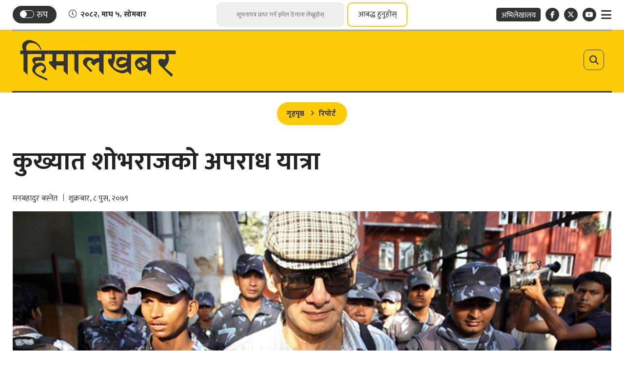

--- FILE ---
content_type: text/html; charset=UTF-8
request_url: https://www.himalkhabar.com/news/133620
body_size: 22576
content:
<script>
    document.addEventListener("DOMContentLoaded", function() {
        let currentPage = 1; // Start from the first page
        let isLoading = false; // Prevent multiple requests
        const perPage = 10; // Number of records per page (match API)
        const newsContainer = document.getElementById("news-container-related");
        const loader = document.getElementById("loader");
        let postId = 133620;
        let totalTagPost = 0;
        let loadCounter = 0;
        const editorBox = document.querySelector('.editor-box');
        let tagNewslimit = 20;
        let source = 'posts'; 
        let archiveOffset = 0;

        // Function to fetch news
        async function fetchNews(page) {
            if (isLoading) return;
            isLoading = true;
            loadCounter +=10;
            loader.style.display = "block";
            const tagId = null;
            try {
                // Check if tagId is not null before making the request
                if (tagId === null) {
                    loader.style.display = "none";
                    document.getElementById("related-more").style.display = "none";

                    window.addEventListener("scroll", handleScroll);
                    return; // Stop the function if tagId is invalid
                }
                let url = `/api/infinite/news/tag/${tagId}?page=${page}&excludedId=${postId}&source=${source}&totalPost=${totalTagPost}`;
                if (source === 'archive') {
                    url += `&offset=${archiveOffset}`;
                }
                const response = await fetch(url);
                const data = await response.json();
                
                if (data.status && Array.isArray(data.data) && data.data.length) {
                    totalTagPost = totalTagPost + data.data.length;
                    appendNews(data.data);
                    loader.style.display = "none";
                    if (data.source === 'archive') {
                        const archiveCount = data.data.filter(item => item.source === 'archive').length;
                        archiveOffset += archiveCount;
                    } else{
                        currentPage = data.next_page;
                    }

                    // Re-initialize ShareThis
                    if (window.__sharethis__) {
                        window.__sharethis__.initialize();
                    }
                    
                    source = data.source;
                    if ((!currentPage && source === 'archive') || totalTagPost == tagNewslimit || loadCounter == tagNewslimit) {
                        window.removeEventListener("scroll", handleTagScroll);
                        loader.style.display = "none";

                        window.addEventListener("scroll", handleScroll);
                        fetchCategoryNews(1);
                    }
                    isLoading = false;
                } else {
                    window.addEventListener("scroll", handleScroll);
                    // If no news is returned, hide the related-news section
                    if (totalTagPost == 0) {
                        document.getElementById("related-more").style.display = "none";
                    }
                }
            } catch (error) {
                console.error("Error fetching news:", error);
                loader.style.display = "none";
            }
        }

        // Function to append news to the DOM
        function appendNews(newsItems) {
            newsItems.forEach((item, index) => {
                if (item.id !== postId) {
                    let defaultPath = `https://www.himalkhabar.com/themes/himalkhabar/images/noimage2.png`;
                    let thumbImageUrl = item.featured_image ? `https://www.himalkhabar.com/uploads/posts/:image`.replace(':image', item.featured_image) : defaultPath;
                    let author1 = ''; // Default text
                    let author2 = ''; // Default text
                    let author_line = '';
                    if (item.auths && item.auths.length > 0) {
                        author1 = item.auths[0];
                        if (item.auths.length > 1) {
                            author2 = item.auths[1];
                        }
                    }
                    if(item.author_line !== null){
                        author_line = item.author_line;
                    }

                    const newsListRoute = `https://www.himalkhabar.com/:slug`.replace(':slug', item.cats?.[0]
                        ?.slug || '');
                    const authorListRoute1 = `https://www.himalkhabar.com/author-news/:id1`.replace(':id1', author1
                        .slug || '');
                    const authorListRoute2 = `https://www.himalkhabar.com/author-news/:id2`.replace(':id2', author2
                        .slug || '');
                    const authorListRouteBoth = `https://www.himalkhabar.com/author-news/:ids`
                        .replace(':ids', [author1.slug, author2.slug].join('&') || '');
                    let newsDetailRoute = item.detail_url;


                    const mediaContent = item.featured_video ?
                        `<div class="ratio ratio-16x9 mb-3">${item.featured_video}</div>` :
                        `<figure class="article-img"><img src="${thumbImageUrl}" alt="${item.title}"></figure>`;

                    let newsHtml = `
                            <div class="news-break black-white ps-0 pe-0">
                                <a href="${newsDetailRoute}" title="${item.title}">
                                    <span class="main-title">${item.title}</span>
                                </a>
                                <div class="by-line-box text-center mt-3 mb-3">
                                    <a class="news-cat" href="${newsListRoute}">
                                        <span class="cat-name-title">${item.cats?.[0]?.name || ''}</span>
                                    </a>`;
                                if(author_line !== ''){
                                    let authorLineRoute = `https://www.himalkhabar.com/authorline-news/:line`.replace(':line', item.author_line);
                                    newsHtml +=`<span class="byline-box">
                                        <a href="${authorLineRoute}">
                                            <span class="author-name">${author_line}</span>
                                        </a>
                                        </span>`;
                                } else{
                                newsHtml +=`<span class="byline-box">
                                        <a href="${authorListRoute1}">
                                            <span class="author-name">${author1.name}</span>
                                        </a>
                                        ${author2 ? `<a class="dual-author" href="${authorListRouteBoth}">
                                                        <span class="sep-txt">र</span>
                                                    </a>` : ''}
                                        ${author2 ? `<a href="${authorListRoute2}">
                                                        <span class="author-name">${author2.name}</span>
                                                    </a>` : ''}
                                    </span>`;
                                }
                                newsHtml +=`<span class="date-line">${item.nepali_published_on || ''}</span>
                                </div>
                                <a href="${newsDetailRoute}" title="${item.title}">
                                    ${mediaContent}
                                </a>
                                <span class="text-center description">${item.summary || ''}</span>
                                <!-- Share Box -->
                                <div class="share-box">
                                    <div class="sharing-box float-center">
                                        <div class="share-now sharethis-inline-share-buttons"
                                            data-url="${item.detail_url}"
                                            data-title="${item.title} - from @Himal_Khabar"
                                            data-image="${thumbImageUrl}"
                                            data-description="${item.summary ? strip_tags(item.summary) : ''}">
                                        </div>

                                    </div>
                                </div>
                                <span class="mobile-date tex-center date-line">${item.nepali_published_on || ''}</span>
                            </div>`;

                    newsContainer.insertAdjacentHTML("beforeend", newsHtml);
                }
            });
        }

        function strip_tags(input) {
            if (typeof input !== 'string') {
                return input;
            }
            return input.replace(/<\/?[^>]+(>|$)/g, "");
        }

        // Function to handle scroll
        function handleTagScroll() {
            const {
                scrollTop,
                scrollHeight,
                clientHeight
            } = document.documentElement;
            if (scrollTop + clientHeight >= scrollHeight - 50) {
                fetchNews(currentPage);
            }
        }

        // Attach scroll event listener
        window.addEventListener("scroll", handleTagScroll);


        //Category
        let catCurrentPage = 1; // Start from the first page
        let isCatLoading = false; // Prevent multiple requests
        const newsCatContainer = document.getElementById("news-container");
        const catLoader = document.getElementById("loader");
        let catSource = 'posts'; 
        let catArchiveOffset = 0;
        let catLoadCounter = 0;
        let categoryNews = false;
        async function fetchCategoryNews(page) {
            if (isCatLoading) return; // Prevent duplicate requests
            isCatLoading = true;

            catLoadCounter +=10;
            catLoader.style.display = "block";
            const categoryId = 76;
            try {
                let catUrl = `/api/infinite/news/category/${categoryId}?page=${catCurrentPage}&source=${catSource}`;
                if (catSource === 'archive') {
                    catUrl += `&offset=${catArchiveOffset}`;
                }

                const response = await fetch(catUrl);
                const data = await response.json();
                if (data.status && Array.isArray(data.data) && data.data.length) {
                    document.getElementById("related-more-cat").removeAttribute("style");
                    appendCategoryNews(data.data);
                    catLoader.style.display = "none";

                    categoryNews = true;
                    // Re-initialize ShareThis
                    if (window.__sharethis__) {
                        window.__sharethis__.initialize();
                    }

                    catSource = data.source;
                    if (catSource === 'archive') {
                        const archiveCount = data.data.filter(item => item.source === 'archive').length;
                        catArchiveOffset += archiveCount;
                    } else{
                        catCurrentPage = data.next_page;
                    }
                    isCatLoading = false;
                    // If no more data, hide the loader
                    if ((!catCurrentPage && catSource === 'archive') || catLoadCounter == 20) {
                        window.removeEventListener("scroll", handleScroll);
                        catLoader.style.display = "none";
                    }
                } else if(!categoryNews) {
                    // If no news is returned, hide the related-news section
                    document.getElementById("related-more-cat").style.display = "none";
                }
            } catch (error) {
                console.error("Error fetching news:", error);
                catLoader.style.display = "none";
            }
        }

        function appendCategoryNews(newsItems) {
            newsItems.forEach((item, index) => {
                if (item.id !== postId) {
                    let defaultPath = `https://www.himalkhabar.com/themes/himalkhabar/images/noimage2.png`;
                    let thumbImageUrl = item.featured_image ? `https://www.himalkhabar.com/uploads/posts/:image`.replace(':image', item.featured_image) : defaultPath;
                    let author1 = ''; // Default text
                    let author2 = ''; // Default text
                    let author_line = '';
                    if (item.auths && item.auths.length > 0) {
                        author1 = item.auths[0];
                        if (item.auths.length > 1) {
                            author2 = item.auths[1];
                        }
                    }

                    if(item.author_line !== null){
                        author_line = item.author_line;
                    }

                    const newsListRoute = `https://www.himalkhabar.com/:slug`.replace(':slug', item.cats?.[0]?.slug ||
                        '');
                    const authorListRoute1 = `https://www.himalkhabar.com/author-news/:id1`.replace(':id1', author1
                        .slug || '');
                    const authorListRoute2 = `https://www.himalkhabar.com/author-news/:id2`.replace(':id2', author2
                        .slug || '');
                    const authorListRouteBoth = `https://www.himalkhabar.com/author-news/:ids`
                        .replace(':ids', [author1.slug, author2.slug].join('&') || '');
                    let newsDetailRoute = item.detail_url;


                    const mediaContent = item.featured_video ?
                        `<div class="ratio ratio-16x9 mb-3">${item.featured_video}</div>` :
                        `<figure class="article-img"><img src="${thumbImageUrl}" alt="${item.title}"></figure>`;

                    let newsHtml = `
                            <div class="news-break black-white ps-0 pe-0">
                                <a href="${newsDetailRoute}" title="${item.title}">
                                    <span class="main-title">${item.title}</span>
                                </a>
                                <div class="by-line-box text-center mt-3 mb-3">
                                    <a class="news-cat" href="${newsListRoute}">
                                        <span class="cat-name-title">${item.cats?.[0]?.name || ''}</span>
                                    </a>`;
                                    if(author_line !== ''){
                                        let authorLineRoute = `https://www.himalkhabar.com/authorline-news/:line`.replace(':line', item.author_line);
                                        newsHtml +=`<span class="byline-box">
                                            <a href="${authorLineRoute}">
                                                <span class="author-name">${author_line}</span>
                                            </a>
                                            </span>`;
                                    } else{
                                        newsHtml +=`<span class="byline-box">
                                        <a href="${authorListRoute1}">
                                            <span class="author-name">${author1.name}</span>
                                        </a>
                                        ${author2 ? `<a class="dual-author" href="${authorListRouteBoth}">
                                                        <span class="sep-txt">र</span>
                                                    </a>` : ''}
                                        ${author2 ? `<a href="${authorListRoute2}">
                                                        <span class="author-name">${author2.name}</span>
                                                    </a>` : ''}
                                    </span>`;
                                    }
                                    newsHtml +=`<span class="date-line">${item.nepali_published_on || ''}</span>
                                </div>
                                <a href="${newsDetailRoute}" title="${item.title}">
                                    ${mediaContent}
                                </a>
                                <span class="text-center description">${item.summary || ''}</span>
                                <!-- Share Box -->
                                <div class="share-box">
                                    <div class="sharing-box float-center">
                                        <div class="share-now sharethis-inline-share-buttons"
                                            data-url="${item.detail_url}"
                                            data-title="${item.title} - from @Himal_Khabar"
                                            data-image="${thumbImageUrl}"
                                            data-description="${item.summary ? strip_tags(item.summary) : ''}">
                                        </div>

                                    </div>
                                </div>
                                <span class="mobile-date tex-center date-line">${item.nepali_published_on || ''}</span>
                            </div>`;
                    newsCatContainer.insertAdjacentHTML("beforeend", newsHtml);
                }
            });
        }

        function handleScroll() {
            const {
                scrollTop,
                scrollHeight,
                clientHeight
            } = document.documentElement;
            if (scrollTop + clientHeight >= scrollHeight - 50) {
                fetchCategoryNews(currentPage);
            }
        }
    });
</script>

<!DOCTYPE html>
<html>

<head>
    
    <meta charset="">
    <meta http-equiv="X-UA-Compatible" content="ie=edge">
    <meta name="format-detection" content="telephone=no">
    <meta name="viewport" content="width=device-width, initial-scale=1">
    <meta property="fb:app_id" content="249820029580782">
    <meta name="yandex-verification" content="ac1a33493c7637d6" />

        <title>कुख्यात शोभराजको अपराध यात्रा</title>
<meta name="description" content="रोग र बढ्दो उमेरले गल्दै गएका सिरियल किलर उपनामले कुख्यात चार्ल्स शोभराजलाई सर्वोच्च अदालतले पाँच प्रतिशत सजाय छूट दिई थुनामुक्त गर्न आदेश दिएको छ। बुढ्यौली र रोगले गालेको शोभराजको आपराधिक मनस्थिति पनि अब चाहिं गल्ला कि?" />
<meta name="image" content="https://www.himalkhabar.com/uploads/posts/shovraj_1671764300.jpg" />
<meta property="og:title" content="कुख्यात शोभराजको अपराध यात्रा" />
<meta property="og:url" content="https://www.himalkhabar.com/news/133620/" />
<meta property="og:description" content="रोग र बढ्दो उमेरले गल्दै गएका सिरियल किलर उपनामले कुख्यात चार्ल्स शोभराजलाई सर्वोच्च अदालतले पाँच प्रतिशत सजाय छूट दिई थुनामुक्त गर्न आदेश दिएको छ। बुढ्यौली र रोगले गालेको शोभराजको आपराधिक मनस्थिति पनि अब चाहिं गल्ला कि?" />
<meta property="og:image" content="https://www.himalkhabar.com/uploads/posts/shovraj_1671764300.jpg" />
<meta property="og:type" content="article" />
<meta property="og:site_name " content="कुख्यात शोभराजको अपराध यात्रा" />

<meta name="twitter:card" content="summary_large_image">
<meta name="twitter:site" content="">
<meta name="twitter:title" content="कुख्यात शोभराजको अपराध यात्रा">
<meta name="twitter:description" content="रोग र बढ्दो उमेरले गल्दै गएका सिरियल किलर उपनामले कुख्यात चार्ल्स शोभराजलाई सर्वोच्च अदालतले पाँच प्रतिशत सजाय छूट दिई थुनामुक्त गर्न आदेश दिएको छ। बुढ्यौली र रोगले गालेको शोभराजको आपराधिक मनस्थिति पनि अब चाहिं गल्ला कि?">
<meta name="twitter:image" content="https://www.himalkhabar.com/uploads/posts/shovraj_1671764300.jpg">

<meta name="robots" content="index,follow" />
<meta http-equiv="Content-Security-Policy" content="upgrade-insecure-requests">
    <meta name="keywords"
        content="कुख्यात, शोभराजको, अपराध, यात्रा, मनबहादुर बस्नेत, कुख्यात शोभराजको अपराध यात्रा" />
    <meta name="author" content="मनबहादुर बस्नेत — कुख्यात शोभराजको अपराध यात्रा" />

<meta name="subject" content="">
<meta name="publisher" content="">
    <script>
        (function(i, s, o, g, r, a, m) {
            i['GoogleAnalyticsObject'] = r;
            i[r] = i[r] || function() {
                (i[r].q = i[r].q || []).push(arguments)
            }, i[r].l = 1 * new Date();
            a = s.createElement(o),
                m = s.getElementsByTagName(o)[0];
            a.async = 1;
            a.src = g;
            m.parentNode.insertBefore(a, m)
        })(window, document, 'script', 'https://www.google-analytics.com/analytics.js?012532', 'ga');
        ga('create', 'UA-31952278-1', 'auto');
        ga('set', 'appName', 'Himalkhabar');
        ga('send', 'pageview');
        ga('send', 'timing', 'JS Dependencies', 'load', 3549);
        ga('send', 'screenview', {
            screenName: 'https://www.himalkhabar.com/news/133620'
        });
        try {
            window.possiblyUndefinedFunction();
        } catch (err) {
            ga('send', 'exception', {
                'exDescription': err.message,
                'exFatal': false
            });
        }
    </script>
    <link rel="profile" href="https://gmpg.org/xfn/11">
    <link rel="icon" href="https://www.himalkhabar.com/themes/himalkhabar/images/favicon.png">

    <!--<main css>-->
    <link rel="stylesheet" href="https://www.himalkhabar.com/themes/himalkhabar/css/owl-carousel.css" type="text/css">
    <link rel="stylesheet" href="https://www.himalkhabar.com/themes/himalkhabar/css/animate.min.css" type="text/css">
    <link rel="stylesheet" href="https://cdn.jsdelivr.net/npm/bootstrap@5.3.3/dist/css/bootstrap.min.css"
        type="text/css">
    <link rel="stylesheet" href="https://cdn.linearicons.com/free/1.0.0/icon-font.min.css">
    <link rel="stylesheet" href="https://pro.fontawesome.com/releases/v5.10.0/css/all.css" type="text/css">
    <link rel="stylesheet" href="https://cdnjs.cloudflare.com/ajax/libs/font-awesome/6.7.2/css/all.min.css"
        type="text/css">
    <link rel="stylesheet" href="https://www.himalkhabar.com/themes/himalkhabar/css/datepicker3.css" type="text/css" />
    <link rel="stylesheet" href="https://www.himalkhabar.com/themes/himalkhabar/css/lightgallery.css" type="text/css" />
    <link rel="stylesheet" href="https://www.himalkhabar.com/themes/himalkhabar/css/news-ticker.css" type="text/css" />
    <link rel="stylesheet" href="https://www.himalkhabar.com/themes/himalkhabar/css/lightbox.min.css" type="text/css" />
    <link rel="stylesheet" href="https://www.himalkhabar.com/themes/himalkhabar/css/nice-select.css" type="text/css" />
    <link rel="stylesheet" href="https://www.himalkhabar.com/themes/himalkhabar/css/nepali-datepicker.min.css" type="text/css" />
    <link rel="stylesheet" href="https://www.himalkhabar.com/themes/himalkhabar/css/style.css?v=3.0.9" type="text/css" />
    <link rel="stylesheet" href="https://www.himalkhabar.com/themes/himalkhabar/css/custom.css?v=1.7" type="text/css" />

    <!-- Google tag (gtag.js) -->
    <script async src="https://www.googletagmanager.com/gtag/js?id=G-B5MGLPE00G"></script>
    <script>
    window.dataLayer = window.dataLayer || [];
    function gtag(){dataLayer.push(arguments);}
    gtag('js', new Date());
    gtag('config', 'G-B5MGLPE00G');
    </script>
    <script type='text/javascript' src='https://platform-api.sharethis.com/js/sharethis.js#property=61c17e8bb49622001aa18d21&product=sop' async='async'></script>
</head>

<body class=" inside-page ">
 <!--<header>-->
    <!--<jacket bigyaapan>-->
    <!--</!--<jacket bigyaapan>-->
<!--<mobile nav>-->
    
<div class="primary-panel">
    <div class="close-box"><span class="main-title">
                            <img class="normal-logo" src="https://www.himalkhabar.com/themes/himalkhabar/images/logo.svg" alt="HimalKhabar.com :: A Complete Nepali Political News Portal" />
                        <img class="white-logo" src="https://www.himalkhabar.com/themes/himalkhabar/images/logo-white.svg" alt="HimalKhabar.com :: A Complete Nepali Political News Portal" />
            <span class="menu-close"><span class="left-icon lnr lnr-cross"></span></span></span></div>
    <div class="menu-box">
        <!--<navigation starts>-->
<div class="navigation_box mains">
    <ul>
        <li class="home-text home-link"><a href="/" title="">
                <figure><img class="himal-icon" src="https://www.himalkhabar.com/themes/himalkhabar/images/himal-icon.png" alt="HimalKhabar.com :: A Complete Nepali Political News Portal" />
                </figure><!-- <span class="home-icon fas fa-home"></span> -->
            </a></li>
        
                                                <li><a href="https://www.himalkhabar.com/page/about-us"
                            title="हाम्रो बारेमा" class="">हाम्रो बारेमा</a></li>
                                                                <li><a href="https://www.himalkhabar.com/page/niti-tatha-mapdanda"
                            title="नीति तथा मापदण्ड" class="">नीति तथा मापदण्ड</a></li>
                                                                <li><a href="https://www.himalkhabar.com/special"
                            title="हिमालखबर विशेष" class="">हिमालखबर विशेष</a></li>
                                                                <li><a href="https://www.himalkhabar.com/page/bigyapan-garnuhos"
                            title="विज्ञापन गर्नुहोस्" class="">विज्ञापन गर्नुहोस्</a></li>
                                                                <li><a href="https://www.himalkhabar.com/page/contact"
                            title="सम्पर्क" class="">सम्पर्क</a></li>
                                            

        <li><a href="https://www.himalkhabar.com/patrachar" title="पत्राचार गर्नुहोस्" class="">पत्राचार
                गर्नुहोस्</a>
        </li>
        <li><a href="https://www.himalkhabar.com/hamro-team" title="हाम्रो टिम" class="">हाम्रो टिम</a></li>
        <li><a href="https://www.himalkhabar.com/unicode" title="युनिकोड" class="">युनिकोड</a></li>
        <li><a href="https://nepalihimal.com/" target="_blank" title="अभिलेखालय" class="">
                <span class="bg-nav">अभिलेखालय</span></a>
        </li>

        <li>
            <a class="d-inline-block pe-0 pt-5" href="https://www.himalkhabar.com" title="Himal Khabar"
                class="">
                <img class="nav-img" src="https://www.himalkhabar.com/themes/himalkhabar/images/hk-media-logo.jpeg" alt="Himal Khabar">
            </a>
            <a class="d-inline-block" href="https://nepalitimes.com/" target="_blank"
                title="Nepal Times" class="">
                <img class="nav-img" src="https://www.himalkhabar.com/themes/himalkhabar/images/nt-logo.png" alt="Nepal Times">
            </a>
        </li>




    </ul>

</div>
        <div class="company-info">
            <h2>&copy; 2026 हिमालमिडिया प्रा.लि - सर्वाधिकार सुरक्षित. <span class="design-by">Site by: <a href="https://softnep.com" title="SoftNEP"
            target="_blank">SoftNEP</a></span>
        </div>
    </div>
</div>
<!--</mobile menu>-->
<div id="wrapper" class="wrapper">

    <div class="top-section">
        <div class="container">
            <div class="top-box">
                <div class="row top-actions">
    <div class="items date-item col-4">
        <div class="switch-box">

            <label class="switch" for="themeSwitch">
                <input class="switch__input" type="checkbox" id="themeSwitch">
                <span class="switch-slider round"></span>
                <span class="titles title-5 switch-title">रुप</span>
            </label>
        </div>


        <div class="current-date"><span class="left-icon fal fa-clock"></span><span class="time-entry">२०८२, माघ ५, सोमबार</span></div>
    </div>

    <div class="items col-4">
        <form id="newsletter-submit" class="search-site newsletter-form" novalidate>
    <fieldset>
        <input type="text" name="user_email" id="user_email" class="textfield" placeholder="सूचनापत्र प्राप्त गर्न इमेल ठेगाना लेख्नुहोस्">
        <button type="submit" class="search-btn">आबद्ध हुनुहोस्</button>
    </fieldset>
</form>        <h2 class="description d-none" id="newsletter-loader">कृपया पर्खनुहोस्! तपाईंको डाटा प्रशोधन हुँदैछ...</h2>
        <a href="javascript:void(0)" data-bs-toggle="modal" data-bs-target="#subscribe-now" title="" class="subscribe-btn">आबद्ध हुनुहोस्</a>
    </div>

    <div class="items col-4">
        <ul class="top-right-nav float-end">
            
            <li class="archive-link"><a href="https://nepalihimal.com/" target="_blank" title=""><span class="bg-nav">अभिलेखालय</span></a></li>
            <li class="social-btn"><a class="facebook" href="https://www.facebook.com/Himalkhabar/" title="Facebook" target="_blank"><span
                        class="left-icon fab fa-facebook-f"></span></a>
            </li>
            <li class="social-btn"><a class="twitter" href="https://twitter.com/Himal_Khabar" title="X" target="_blank"><span
                        class="left-icon fa-brands fa-x-twitter"></span></a></li>

            <li class="social-btn"><a class="youtube" href="https://www.youtube.com/c/HimalKhabarpatrikaH" title="YouTube" target="_blank"><span
                        class="left-icon fab fa-youtube"></span></a>
            </li>
            <li class="toggle-link"><a href="javascript:void(0)" class="toggle-btn-new" title=""><span
                        class="left-icon fa fa-bars"></span></a>
            </li>
        </ul>
    </div>
</div>


            </div>
        </div>
    </div>
    <div class="top-section mobile-top-section">
    <div class="container">
        <div class="top-box">
            <div class="row top-actions">
    <div class="items date-item col-4">
        <div class="switch-box">

            <label class="switch" for="themeSwitch">
                <input class="switch__input" type="checkbox" id="themeSwitch">
                <span class="switch-slider round"></span>
                <span class="titles title-5 switch-title">रुप</span>
            </label>
        </div>


        <div class="current-date"><span class="left-icon fal fa-clock"></span><span class="time-entry">२०८२, माघ ५, सोमबार</span></div>
    </div>

    <div class="items col-4">
        <form id="newsletter-submit" class="search-site newsletter-form" novalidate>
    <fieldset>
        <input type="text" name="user_email" id="user_email" class="textfield" placeholder="सूचनापत्र प्राप्त गर्न इमेल ठेगाना लेख्नुहोस्">
        <button type="submit" class="search-btn">आबद्ध हुनुहोस्</button>
    </fieldset>
</form>        <h2 class="description d-none" id="newsletter-loader">कृपया पर्खनुहोस्! तपाईंको डाटा प्रशोधन हुँदैछ...</h2>
        <a href="javascript:void(0)" data-bs-toggle="modal" data-bs-target="#subscribe-now" title="" class="subscribe-btn">आबद्ध हुनुहोस्</a>
    </div>

    <div class="items col-4">
        <ul class="top-right-nav float-end">
            
            <li class="archive-link"><a href="https://nepalihimal.com/" target="_blank" title=""><span class="bg-nav">अभिलेखालय</span></a></li>
            <li class="social-btn"><a class="facebook" href="https://www.facebook.com/Himalkhabar/" title="Facebook" target="_blank"><span
                        class="left-icon fab fa-facebook-f"></span></a>
            </li>
            <li class="social-btn"><a class="twitter" href="https://twitter.com/Himal_Khabar" title="X" target="_blank"><span
                        class="left-icon fa-brands fa-x-twitter"></span></a></li>

            <li class="social-btn"><a class="youtube" href="https://www.youtube.com/c/HimalKhabarpatrikaH" title="YouTube" target="_blank"><span
                        class="left-icon fab fa-youtube"></span></a>
            </li>
            <li class="toggle-link"><a href="javascript:void(0)" class="toggle-btn-new" title=""><span
                        class="left-icon fa fa-bars"></span></a>
            </li>
        </ul>
    </div>
</div>


        </div>
    </div>
</div>

<div class="mobile-header">
    <a href="javascript:void(0)" class="toggle-btn-new mobile-toggle" title=""><span
            class="left-icon fa fa-bars"></span></a>

    <figure class="logo-img">
        <a class="main-logo" href="/" title="HimalKhabar.com :: A Complete Nepali Political News Portal">
                            <img class="normal-logo" src="https://www.himalkhabar.com/themes/himalkhabar/images/logo.svg" alt="HimalKhabar.com :: A Complete Nepali Political News Portal" />
                        <img class="white-logo" src="https://www.himalkhabar.com/themes/himalkhabar/images/logo-white.svg" alt="HimalKhabar.com :: A Complete Nepali Political News Portal" />
        </a>
        <span class="dates"><span class="np-date big-date">२०८२, माघ ५, सोमबार</span>
    </figure>

    <a class="site-search-btn" href="javascript:void(0)" title="Search" data-bs-toggle="modal"
        data-bs-target="#search-now" class=""><span class="search-toggle"><span
                class="left-icon fa fa-search"></span></span></a>

</div>
    <header class="hk-header">
        <div class="container">
            <div class="hk-header-wrap">
                <div class="row">

                    <!--<logo>-->
                    <div class="logo-box col-sm-12 col-md-12">

                        <figure class="logo-img">

                            <a href="javascript:void(0)" class="toggle-btn-new" title=""><span
                                    class="left-icon fa fa-bars"></span></a>
                            <a class="main-logo" href="/" title="HimalKhabar.com :: A Complete Nepali Political News Portal">
                                                                    <img class="normal-logo" src="https://www.himalkhabar.com/themes/himalkhabar/images/logo.svg" alt="HimalKhabar.com :: A Complete Nepali Political News Portal" />
                                                                <img class="white-logo" src="https://www.himalkhabar.com/themes/himalkhabar/images/logo-white.svg" alt="HimalKhabar.com :: A Complete Nepali Political News Portal" />
                            </a>

                            <a class="site-search-btn" href="javascript:void(0)" title="Search" data-bs-toggle="modal"
                                data-bs-target="#search-now" class=""><span class="search-toggle"><span
                                        class="left-icon fa fa-search"></span></span></a>



                            

                    </div>
                    <!--</logo>-->

                </div>


            </div>
            <div class="main-menu">
                <div class="headnav header-main">
                    <div class="navs-box">
                        <div class="container">
                            <div class="row fixed-head-nav">

                                <div class="col-md-7 navigation-box">

                                </div>

                            </div>
                        </div>
                    </div>
                </div>
            </div>
        </div>
    </header>
    <!--</header>-->

    <!--<section bigyaapan>-->
                
    <!--<section bigyaapan>-->


<div id="content">
        <!--<mid section>-->
    <div class="container">
        <div class="row">
            <!--<left side>-->
            <aside class="left-side news-content border-0 col-sm-12 col-md-12">
                <section class="section content-editor">
                    <ul class="breadcrumbs">
                        <li class="first"><a href="https://www.himalkhabar.com" title="गृहपृष्ठ">गृहपृष्ठ</a></li>
                        <li class="active"><a
                                href="https://www.himalkhabar.com/report">रिपोर्ट</a>
                        </li>
                    </ul>
                    <div class="title-names">
                        <span class="news-big-title">कुख्यात शोभराजको अपराध यात्रा</span>
                    </div>
                    <div class="row authors-box">
                        <div class="items author-pic col-sm-6 col-md-7">
                            <div class="media">
                                <div class="media-body">
                                    <span class="main-title alt">
                                                                                    <a href="https://www.himalkhabar.com/author-news/%E0%A4%AE%E0%A4%A8%E0%A4%AC%E0%A4%B9%E0%A4%A6%E0%A4%B0-%E0%A4%AC%E0%A4%B8%E0%A4%A8%E0%A4%A4" title="">मनबहादुर बस्नेत</a>
                                                                                                                            <span class="designation alt">शुक्रबार, ८ पुस, २०७९</span>
                                    </span>
                                </div>
                            </div>
                        </div>

                        <div class="share-box col-sm-6 col-md-5">
                            <div class="sharing-box float-end">
                                <div class="sharethis-inline-share-buttons"></div>
                            </div>
                        </div>
                    </div>
                </section>
                <!--<featured image>-->
                <div class="featured-images lens-featured full-box">
                                            <figure>
                            <a class="example-image-link" href="https://www.himalkhabar.com/uploads/posts/shovraj_1671764300.jpg" data-lightbox="example-set"
                                data-title="कुख्यात शोभराजको अपराध यात्रा">
                                <img src="https://www.himalkhabar.com/uploads/posts/shovraj_1671764300.jpg" alt="1140x725">
                            </a>
                            <figcaption class="caption-line"></figcaption>
                        </figure>
                    
                </div>
                <!--</featured image>-->

                <div class="detail-box">
                    <div class="row">
                        <div class="sticky-share col-sm-1 col-md-1">
                            <div class="share-box share-fixed">
                                <div class="sharing-box">
                                    <div class="share-now sharethis-inline-share-buttons">
                                    </div>

                                </div>

                                <div class="text-setting">
    <a class="btn-text" id="btn-orig" href="javascript:void(0)" title="Reset"><span class="left-icon">A</span></a>
    <a class="btn-text" id="btn-decrease" href="javascript:void(0)" title="Decrease">A<span class="sup">-</span></a>
    <a class="btn-text" id="btn-increase" href="javascript:void(0)" title="Increase">A<span class="sup">+</span></a>
</div>
                            </div>
                        </div>
                        <div class="editor-box col-sm-10 col-md-10">
                            <p style="text-align: justify;"><strong>रोग र बढ्दो उमेरले गल्दै गएका सिरियल किलर उपनामले कुख्यात चार्ल्स शोभराजलाई सर्वोच्च अदालतले पाँच प्रतिशत सजाय छूट दिई थुनामुक्त गर्न आदेश दिएको छ। बुढ्यौली र रोगले गालेको शोभराजको आपराधिक मनस्थिति पनि अब चाहिं गल्ला कि?</strong></p>

<p style="text-align: justify;">सर्वोच्च अदालतले सिरियल किलर उपनामले कुख्यात चार्ल्स शोभराजलाई छोड्न आदेश दिएको भोलिपल्ट बिहीबार जगन्नाथदेवल जेलभित्र र बाहिरको दृश्य अरू&nbsp;वेलाभन्दा भिन्न थियो। शोभराजका पक्षमा लडेका वकीलहरू कोही कारागारतिर लागे भने कोही अदालतबाट थुनामुक्तको कागजात लिन दौडिए। अपराध जगत्&zwnj;का कुख्यात व्यक्तिलाई सामुन्ने हेर्ने चाहनाले होला&nbsp;शायद सर्वसाधारणको आउजाउ पनि बाक्लै थियो।</p>

<p style="text-align: justify;">&ldquo;यति ठूलो मान्छे जेलबाट छुट्न लागेको छ, भोलि केही तलमाथि भए&nbsp;बबाल हुन्छ,&rdquo; ठट्यौलो शैलीमा शोभराजका वकील गोपाल शिवाकोटी &lsquo;चिन्तन&rsquo; ले भने, &ldquo;त्यही भएर कारागार, अदालततिर कागजात मिलाउन दौडादौड छ।&rdquo;</p>

<p style="text-align: justify;">दिनभरको दौडादौडका बावजूद पनि शोभराज छुटेनन्। शुक्रबार भने छुट्ने जेलर ईश्वरीराज पाण्डेले बताए। असल चालचलनयुक्त ६५ वर्ष पुगेका कैदीले तोकिएको सजायमा ७५ प्रतिशतसम्म सजाय छूट पाउने कानूनी व्यवस्था छ। यही व्यवस्था दिलाउन सर्वाेच्चका न्यायाधीशद्वय&nbsp;सपना प्रधान मल्ल र तिलप्रसाद श्रेष्ठको इजलासले आदेश दिएपछि १९ वर्षदेखि जेलमा रहेका शोभराज मुक्त हुन लागेका हुन्। उनले चाहेमा १५ दिनभित्र आफ्नो मुलुक पठाउन पनि अदालतले भनेको छ।</p>

<p style="text-align: justify;"><strong>आधा जुनी जेलमा&nbsp;</strong><br />
७८ वर्षीय शोभराजको झण्डै आधाउधी जुनी जेलमै बित्यो। बिकिनी किलरका नामले समेत कुख्यात उनलाई भारतमा २१ र नेपालमा २० वर्ष कैद तोकिएको थियो। भारतको तिहाड जेलमा १० वर्ष बसेपछि उनी भागेका थिए। आफ्नो जन्मदिनको पार्टीमा शोभराजले जेलका सुरक्षाकर्मीलाई पनि बोलाएका थिए। पार्टीको खानेकुरामा निद्रा लाग्ने दबाई छर्किएको थियो। खानेकुरा खाने सबै अचेत बनेपछि शोभराज भागेका थिए। तर&sbquo; त्यसपछि उनी फेरि पक्राउ पेरर सजाय काटेर निस्किएका थिए।</p>

<p style="text-align: justify;">शोभराजलाई २० जनाभन्दा बढीको हत्या अभियोग लागे पनि मुद्दा चलेर ठहर भएको चाहिं नेपाल र भारतमा मात्र हो। उनले नेपाल र भारत सहित फ्रान्स, टर्की, ग्रीस, इरान, अफगानिस्तान, पाकिस्तान, थाइल्यान्ड, मलेशियामा अपराध गरेको अभिलेख छ।</p>

<p style="text-align: justify;">भेष बदल्ने, पहिलो भेटमै अरूलाई सहजै प्रभावित पार्ने खूबीका लागि शोभराजको ख्याति छ। जसको हत्या गरेको हो उसैका कागजात प्रयोग गरेर उनी हिंडडुल गर्थे। शोभराजमाथि सन् १९७५ मा नेपालमा क्यानाडेली नागरिक लरेन्ट क्यारियरे र अमेरिकी नागरिक कोनी ब्रोन्जीको हत्या गरेको आरोप थियो। यी दुवैको शव फरक फरक स्थानमा भेटिएको थियो। नेपाल आएका वेला शोभराजलाई यही हत्या अभियोगमा २०६० असोज २ गते प्रहरीले पक्राउ गरेको थियो। पक्राउ पर्दा प्रहरी नायब उपरीक्षक (डीएसपी) रहेका अवकाशप्राप्त प्रहरी नायब महानिरीक्षक (डीआईजी) गणेश केसीका अनुसार&sbquo; ब्रोन्जीको हत्यापछि शोभराज&nbsp;ब्रोन्जीकै पासपोर्टमा आफ्नो फोटो टाँसेर पर्सिपल्ट नै थाइल्यान्ड उडेका थिए। थाइल्यान्ड पुगेको भोलिपल्ट फेरि नेपाल आएका थिए। &ldquo;ब्रोन्जीको हत्या उसकै केटा साथी लरेन्टले गरेको देखाउन उसले यो आउजाउ गरेको हो,&rdquo; उनले भने।</p>

<p style="text-align: justify;"><img alt="" height="450" src="https://www.himalkhabar.com/uploads/editor/Crime/shovraj_2.jpg" width="800" /></p>

<p style="text-align: justify;"><strong>शोभराजको &lsquo;क्राइम करिअर&rsquo;</strong><br />
भियतनामी आमा र भारतीय बुबाका सन्तान शोभराज सन् १९४४ मा भियतनामको साइगनमा जन्मिएका हुन्। तर&sbquo; शोभराजका बुबा-आमाले विवाह नगरेकाले कानूनी रूपमा उनको पितृत्व अज्ञात नै रह्यो। आमाले पछि फ्रान्सेली सैनिकसँग विवाह गरिन् र शोभराज पनि सँगै फ्रान्स गए। साइगन फ्रान्सकै उपनिवेश भएकाले शोभराजले फ्रान्सको नागरिक बन्ने हकदार राखे।</p>

<p style="text-align: justify;"><em>सीएनएन</em>का अनुसार, शोभराजको आपराधिक जीवन फ्रान्सबाटै शुरू भएको हो। सन् १९६३ मा उनी पेरिसमा डकैती गरेको आरोपमा जेल परे। तीन वर्ष जेल सजाय भोगेर निस्किएका शोभराज सन् १९६९ मा कार चोरीको आरोपमा फेरि जेलमा फर्किए। सन् १९७२ मा भने पाकिस्तानमा एक ट्याक्सी ड्राइभरको हत्या गरेको घटनामा उनी मुछिए। त्यही वर्ष अफगानिस्तानमा चोरी मुद्दामा जेल बसे। तर&sbquo; बिरामी भएको बहानामा र सुरक्षाकर्मीलाई लठ्याउने औषधि दिएर उनी भाग्न सफल भए। सोही वर्ष शोभराज इरानमा १२ महीना जेल बसे। सन् १९७३ मा हतियार चोरीको अभियोगमा भारतमा पक्राउ परे। तर&sbquo; बिरामी भएको बहानामा जेल छल्न सफल भए।</p>

<p style="text-align: justify;">सन् १९७५ मा भने शोभराजको अपराध कर्म बाक्लियो। ग्रीसको एथेन्समा चोरी आरोपमा पक्राउ परेका उनी कैदीहरूको गाडीमा आगो लगाएर भाग्न सफल भए। त्यसपछि सोही वर्ष थाइल्यान्डमा कम्तीमा ६ जनाको हत्यामा संलग्न भएको आरोप लाग्यो भने नेपालमा दुई जनाको हत्या गरे। थाइल्यान्डको घटनामा मुद्दा चले पनि २० वर्षसम्म सुनुवाइका लागि अदालत उपस्थित नभएपछि हदम्यादका कारण मुद्दा अगाडि बढेन। नेपालको घटनामा चाहिं दोषी ठहरिए,&nbsp;तर निकै पछि मात्र समातिए।</p>

<p style="text-align: justify;">सन् १९७६ मा भारतमा दुई जनाको हत्या र चोरी गरेको दुई अभियोगमा समातिए। अदालतले शोभराजलाई १२ वर्ष कैद सजाय सुनायो। तर&sbquo; थाइल्यान्ड सुपुर्दगी हुने त्रासले शोभराज सन् १९८६ मा जेलबाटै भागे। उनी गोवाबाट फेरि पक्राउ परे र उनको कैद अवधि थपियो। कैद सजाय भोगेर अन्ततः सन् १९९७ मा शोभराज तिहाड जेलबाट छुटेर आफ्नै मुलुक फ्रान्स फर्किए।&nbsp;</p>

<p style="text-align: justify;">तर&sbquo; सन् २००३ मा नेपाल आएको वेला २८ वर्ष पुरानो हत्याको घटनामा संलग्न भएको आरोपमा पक्राउ परे। यही घटनामा शोभराजलाई नेपालको अदालतले २० वर्ष कैद सजाय तोकको थियो। नेपालमा शोभराज विरुद्ध दुई वटा हत्या, जाली राहदानी, ज्यान मार्ने उद्योगमा मुद्दा चलाएर दोषी ठहर्&zwj;याएको थियो।</p>

<p style="text-align: justify;"><strong>बारम्बार जेलबाट छुट्ने प्रयास</strong><br />
शोभराज नेपालमा रोयल क्यासिनोबाट पक्राउ परेका थिए। प्रहरीलाई नै उनले आफूलाई गैरकानूनी रूपमा पक्राउ गरेको भन्दै चर्को स्वरमा हप्काएका थिए। आफू पहिलो पटक नेपाल आएकाले पहिलेको घटनामा आफू जोडिने सम्भावनै नरहेको भन्दै छोडिदिन जिद्दी गरेका थिए। जाली राहदानी प्रयोग गरेको अभियोगमा केही समय &lsquo;होल्ड&rsquo; गरेपछि उनलाई हत्या अभियोग लगाइएको थियो।&nbsp;</p>

<p style="text-align: justify;">&ldquo;प्रहरी कार्यालयमा ल्याएर जति सोधपुछ गरे पनि उसले आफ्नो अपराध स्विकारेको थिएन,&rdquo; पूर्व डीआईजी केसी भन्छन्, &ldquo;तर&sbquo; हामीसँग उनी नेपाल आएको र गएको तथा हत्या गरिएका दुई जनासँग भेटेको प्रमाण थिए।&rdquo;</p>

<p style="text-align: justify;">आजित भएपछि आफूले शोभराजलाई अपराध गरेकाहरूले नेपालको धर्ती टेकेपछि कोही उम्कन सक्दैनन् भन्ने धार्मिक विश्वास रहेकाले बरु अपराध कबोल गर्न सम्झाएको पनि केसी सुनाउँछन्। नभन्दै अदालतले शोभराजलाई २० वर्षको कैद सजाय सुनायो। &ldquo;पछि पनि म कारागारमा धेरै पटक उसलाई भेट्न गएँ। हामीबीच व्यावसायिक बाहेक तीतामीठा कुरा पनि हुन्थे,&rdquo; केसी सम्झन्छन्, &ldquo;नेपाल धर्तीमा अपराधीले टेकेपछि सजाय भोग्छ भन्दा नपत्याएको होइन। अहिले कस्तो लागिरहेछ त भनेर सोधेको थिएँ। उनी फिस्स हाँसे मात्र।&rdquo;</p>

<p style="text-align: justify;">शोभराजले कानूनी छिद्र प्रयोग गरेर हुन्छ कि अनधिकृत रूपमा जसरी पनि जेलबाट निस्कन खोजेका थिए। बन्दी प्रत्यक्षीकरणको मुद्दा मार्फत दिएको रिटमा भने उनको यो चाहना पूरा भयो। त्यसअघि पनि आफू बूढो भएको भन्दै यो सुविधा पाउन रिट हालेका थिए। तर&sbquo; अदालतले नेपाली नागरिकले मात्र उक्त सुविधा पाउने भन्दै अस्वीकार गरेको थियो।</p>

<p style="text-align: justify;"><img alt="" height="800" src="https://www.himalkhabar.com/uploads/editor/Crime/shovraj_1.jpg" width="1200" /></p>

<p style="text-align: justify;">उनले जेलभित्रैबाट बाहिर सम्पर्क गरेर भाग्ने योजना पनि बनाएका थिए। त्यसका लागि मोबाइल लगायतका केही विद्युतीय सामग्री शोभराजकहाँ पुगेको थियो। तर&sbquo; यसको सूचना पाएर&nbsp;प्रशासनले &lsquo;गोलघर&rsquo; मा कैद गरेको थियो। गोलघर खुँखार र जेलभित्र कठोर चालचलन देखाउने कैदीलाई थुनिन्छ। युनुस अन्सारीको हत्या प्रयासको आरोपमा जेल पुगेका भारतीय शूटर मनमित सिंहसँग पनि शोभराजले दोस्ती बनाएका थिए। जेलबाट भाग्न उनीहरूले योजना बनाएको प्रहरीको अनुमान छ।</p>

<p style="text-align: justify;">शोभराजले&nbsp;आफूभन्दा निकै कम उमेरकी निहिता विश्वाससँग जेलभित्रै विवाह समेत गरेका थिए। निहिताकी आमा शकुन्तला थापा शोभराजको पक्षमा वकालत गर्ने कानून व्यवसायी हुन्। पछि निहिता समेत वकील बनेर&nbsp;शोभराजको पक्षमा मुद्दा लडिन्।</p>

<p style="text-align: justify;">जेलमै रहेका वेला शोभराजको शहीद गंगालाल राष्ट्रिय हृदय केन्द्रमा मुटुको अपरेशन भएको थियो, अदालतको स्वीकृतिमा। ६ किसिमका औषधि खाइरहेको र उमेरका कारण अशक्त बन्दै गएकाले सर्वोच्च अदालतले पाँच प्रतिशत सजाय छूट दिएको छ। बुढ्यौली र रोगले गालेको शोभराजको आपराधिक मनस्थिति पनि अब चाहिं गल्ला कि?</p>
                        </div>
                    </div>
                    <div class="comment-box">
                        <span class="cat-box">
                            <span class="cat-tags"><span class="cat-name alt">प्रतिक्रिया दिनुहोस्</span></span>
                        </span>

                        <div class="description fbcomment-box fb-comments" data-href="https://www.himalkhabar.com/news/133620"
                            data-width="100%" data-numposts="50"></div>
                        <span class="description patrachar-title">थप प्रतिक्रिया, सल्लाह, सुझाव र सामग्री पठाउनुपरेमा <a
                                href="https://www.himalkhabar.com/patrachar" class="patrachar-btn">पत्राचार
                                गर्नुहोस्</a></span>


                    </div>
                    <!--<full bigyapan>-->
                    <section class="section full-bigyapan mt-1 mb-1">

                        
                    </section>

                    <div class="related-more" id="related-more">
                        <span class="cat-box">
                            <span class="cat-tags"><span class="cat-name alt">थप समाचार</span></span>
                        </span>
                        <div class="row">
                            <div class="breaking-box break-normal col-md-12" id="news-container-related">
                                <!-- News articles will be dynamically appended here -->
                            </div>
                            <div id="loader" style="display: none; text-align: center; padding: 10px;">
                                <span></span>
                            </div>
                        </div>
                    </div>


                    <!--related category list-->
                    <div class="related-more" id="related-more-cat" style="display: none">
                        <span class="cat-box">
                            <span class="cat-tags"><span class="cat-name alt">सम्बन्धित समाचार</span></span>
                        </span>
                        <div class="row">
                            <div class="breaking-box break-normal col-md-12" id="news-container">
                                <!-- News articles will be dynamically appended here -->
                            </div>
                            <div id="loader" style="display: none; text-align: center; padding: 10px;">
                                <span></span>
                            </div>
                        </div>
                    </div>
                </div>

            </aside>
        </div>
    </div>

</div>

<div class="upToScroll">
    <a href="javascript:void(0);" class="scrollToTop"><i class="lnr lnr-chevron-up"></i></a>
</div>
</div>

<div class="mask-box"></div>
<!--<search form>-->
<div class="modal fade" id="search-now" tabindex="-1" role="dialog" aria-labelledby="exampleModalLabel" aria-hidden="true">
    <div class="modal-dialog modal-lg dt-dialogue" role="document">
        <div class="modal-content search-news">
            <div class="modal-header">
                <h5 class="modal-title" id="exampleModalLabel">
                    <img src="https://www.himalkhabar.com/themes/himalkhabar/images/logo.svg" alt="HimalKhabar.com :: A Complete Nepali Political News Portal" class="main-logo" />
                    <span class="head-title alt">खोज्नुहोेस्</span>
                </h5>
                <button type="button" class="close" data-bs-dismiss="modal" aria-label="Close">
                    <span aria-hidden="true"><span class="left-icon lnr lnr-cross"></span></span>
                </button>
            </div>
            <div class="modal-body">
                <form id="site-search" class="search-site new-search" method="GET" action="https://www.himalkhabar.com/search">
                    <fieldset>
                        <div class="row big-search">
                            <div class="items label-item col-md-5 col-5">
                                <div class="boundary-box">
                                    <ul class="label-list">
                                        <li>लेख प्रकाशन मिति वा अवधि:</li>
                                        <li>लेखको विषय:</li>
                                        <li>लेखकको नाम:</li>
                                        <li>लेखकको नाम नभेटिए टाइप गरी खोज्नुहोस्:</li>
                                        <li>शीर्षकको अंश वा अन्य विवरण टाइप गरी खोज्नुहोस्:</li>
                                    </ul>
                                </div>
                            </div>
                            <div class="items field-item col-md-7 col-7">
                                <div class="row">
                                    <div class="form-groups col-sm-12 col-md-12">
                                        <h2 class="label-title alt-mobile">लेख प्रकाशन मिति वा अवधि</h2>
                                        <div class="row">
                                            <div class="col-6">
                                                <input id="from-date" name="from" type="text" class="textfield date-field" placeholder="मितिदेखि">
                                            </div>
                                            <div class="col-6">
                                                <input id="to-date" name="to" type="text" class="textfield date-field" placeholder="मितिसम्म">
                                            </div>
                                        </div>
                                    </div>
                                                                            <div class="form-groups col-sm-12 col-md-12">
                                            <div class="row">
                                            <div class="item-mobile col-6">
                                                    <h2 class="label-title">लेखको विषय</h2>
                                                    <div class="nicebox">
                                                        <select class="form-select select" id="category_filter" name="category">
                                                            <option value="">विषय छान्नुहोस्</option>
                                                                                                                            <option value="102">हिमाल अर्काइभ</option>
                                                                                                                            <option value="103">दशैं सम्पादकीय</option>
                                                                                                                            <option value="104">बहस</option>
                                                                                                                            <option value="105">विमर्श</option>
                                                                                                                            <option value="106">मीडिया</option>
                                                                                                                            <option value="2">समाचार</option>
                                                                                                                            <option value="1">अर्थ</option>
                                                                                                                            <option value="96">अर्थ</option>
                                                                                                                            <option value="3">उद्यम</option>
                                                                                                                            <option value="4">व्यापार</option>
                                                                                                                            <option value="5">ब्यांकिङ</option>
                                                                                                                            <option value="6">लगानी</option>
                                                                                                                            <option value="7">कृषि</option>
                                                                                                                            <option value="8">रियल इस्टेट</option>
                                                                                                                            <option value="9">ऊर्जा</option>
                                                                                                                            <option value="10">पर्यटन</option>
                                                                                                                            <option value="12">बीमा</option>
                                                                                                                            <option value="13">शेयर</option>
                                                                                                                            <option value="14">पूर्वाधार</option>
                                                                                                                            <option value="15">विकास</option>
                                                                                                                            <option value="16">यातायात</option>
                                                                                                                            <option value="17">अन्य</option>
                                                                                                                            <option value="18">राजनीति</option>
                                                                                                                            <option value="93">राजनीति</option>
                                                                                                                            <option value="24">सरकार</option>
                                                                                                                            <option value="19">नेकपा</option>
                                                                                                                            <option value="20">नेपाली कांग्रेस</option>
                                                                                                                            <option value="21">मधेशकेन्द्रित दल</option>
                                                                                                                            <option value="22">संसद्</option>
                                                                                                                            <option value="23">कूटनीति</option>
                                                                                                                            <option value="25">अन्य</option>
                                                                                                                            <option value="26">विचार</option>
                                                                                                                            <option value="100">नियात्रा</option>
                                                                                                                            <option value="92">विचार</option>
                                                                                                                            <option value="90">हिमालखबर सम्पादकीय</option>
                                                                                                                            <option value="27">स्तम्भकार</option>
                                                                                                                            <option value="28">टिप्पणी</option>
                                                                                                                            <option value="29">अन्तर्वार्ता</option>
                                                                                                                            <option value="30">सम्पादकीय</option>
                                                                                                                            <option value="31">ब्लग</option>
                                                                                                                            <option value="32">अन्य</option>
                                                                                                                            <option value="88">व्यंग्य</option>
                                                                                                                            <option value="40">समाज</option>
                                                                                                                            <option value="97">समाज</option>
                                                                                                                            <option value="41">जीवनशैली</option>
                                                                                                                            <option value="43">समुदाय</option>
                                                                                                                            <option value="44">द्वन्द्व</option>
                                                                                                                            <option value="45">प्रवासन</option>
                                                                                                                            <option value="46">अन्य</option>
                                                                                                                            <option value="47">संस्कृति</option>
                                                                                                                            <option value="95">संस्कृति</option>
                                                                                                                            <option value="48">इतिहास</option>
                                                                                                                            <option value="49">सम्पदा</option>
                                                                                                                            <option value="50">कला</option>
                                                                                                                            <option value="51">वाङ्‌मय</option>
                                                                                                                            <option value="52">धर्म</option>
                                                                                                                            <option value="53">पर्व</option>
                                                                                                                            <option value="54">संगीत</option>
                                                                                                                            <option value="55">मनोरञ्जन</option>
                                                                                                                            <option value="56">अन्य</option>
                                                                                                                            <option value="57">खेल</option>
                                                                                                                            <option value="94">खेलकूद</option>
                                                                                                                            <option value="58">फूटबल</option>
                                                                                                                            <option value="59">क्रिकेट</option>
                                                                                                                            <option value="60">अन्य</option>
                                                                                                                            <option value="11">रेमिटेन्स</option>
                                                                                                                            <option value="80">चुनाव</option>
                                                                                                                            <option value="89">हिमाल सप्ताहान्त</option>
                                                                                                                            <option value="33">सुशासन</option>
                                                                                                                            <option value="34">संविधान</option>
                                                                                                                            <option value="35">कानून/नीति</option>
                                                                                                                            <option value="36">अदालत</option>
                                                                                                                            <option value="37">सुरक्षा</option>
                                                                                                                            <option value="42">अपराध</option>
                                                                                                                            <option value="38">भ्रष्टाचार</option>
                                                                                                                            <option value="86">प्रतिनिधि सभा विघटन</option>
                                                                                                                            <option value="39">अन्य</option>
                                                                                                                            <option value="61">थप</option>
                                                                                                                            <option value="99">दशैं साहित्य</option>
                                                                                                                            <option value="91">स्थलगत</option>
                                                                                                                            <option value="83">संस्मरण</option>
                                                                                                                            <option value="84">हिमालखबर विशेष</option>
                                                                                                                            <option value="76">रिपोर्ट</option>
                                                                                                                            <option value="101">हिमाल खोज</option>
                                                                                                                            <option value="77">व्यक्तित्व</option>
                                                                                                                            <option value="78">दस्तावेज</option>
                                                                                                                            <option value="64">संघीयता यात्रा</option>
                                                                                                                            <option value="65">विज्ञान र प्रविधि</option>
                                                                                                                            <option value="66">पुस्तक</option>
                                                                                                                            <option value="67">वातावरण</option>
                                                                                                                            <option value="68">हिमाल खबरपत्रिका</option>
                                                                                                                            <option value="69">हिमाल</option>
                                                                                                                            <option value="70">विदेश</option>
                                                                                                                            <option value="71">व्यक्तिवृत्त</option>
                                                                                                                            <option value="72">सम्झना</option>
                                                                                                                            <option value="73">भिडिओ</option>
                                                                                                                            <option value="74">तस्वीर</option>
                                                                                                                            <option value="81">उकालो लाग्दा</option>
                                                                                                                            <option value="63">स्वास्थ्य</option>
                                                                                                                            <option value="98">स्वास्थ्य</option>
                                                                                                                            <option value="75">कोभिड-१९</option>
                                                                                                                            <option value="62">शिक्षा</option>
                                                                                                                            <option value="87">समाचार टिप्पणी</option>
                                                                                                                    </select>
                                                        <span id="category-reset" class="reset-btn fal fa-times" style="display:none;"></span>
                                                    </div>
                                                </div>
                                            </div>
                                        </div>
                                                                                                                <div class="form-groups col-sm-12 col-md-12">
                                            <div class="row">
                                            <div class="item-mobile col-6">
                                                    <h2 class="label-title">लेखकको नाम</h2>
                                                    <div class="nicebox">
                                                        <select class="form-select select" id="author_filter" name="author">
                                                            <option value="">लेखक छान्नुहोस्</option>
                                                                                                                            <option value="146">अच्युतराज भण्डारी</option>
                                                                                                                            <option value="182">अजपा शर्मा</option>
                                                                                                                            <option value="97">अजय दीक्षित </option>
                                                                                                                            <option value="313">अजितनारायण सिंह थापा</option>
                                                                                                                            <option value="227">अनिता भेटवाल</option>
                                                                                                                            <option value="265">अनिता श्रेष्ठ</option>
                                                                                                                            <option value="197">अनूप सुवेदी</option>
                                                                                                                            <option value="273">अनेका रेबेका राजभण्डारी</option>
                                                                                                                            <option value="224">अमित मचामसी</option>
                                                                                                                            <option value="70">अमृत गुरुङ</option>
                                                                                                                            <option value="315">अमृता अनमोल</option>
                                                                                                                            <option value="222">अरविन्द रिमाल</option>
                                                                                                                            <option value="301">अर्चना दर्जी</option>
                                                                                                                            <option value="282">अर्जुन ढकाल</option>
                                                                                                                            <option value="230">अलिशा सिजापति</option>
                                                                                                                            <option value="185">अशाेक थारु</option>
                                                                                                                            <option value="297">असीम तिमल्सिना</option>
                                                                                                                            <option value="305">अस्मिता खड्का</option>
                                                                                                                            <option value="51">आनन्द राई</option>
                                                                                                                            <option value="217">आरजु</option>
                                                                                                                            <option value="25">आशिष अधिकारी</option>
                                                                                                                            <option value="256">इन्द्र श्रेष्ठ</option>
                                                                                                                            <option value="140">उन्‍नती चौधरी</option>
                                                                                                                            <option value="85">उपेन्द्र पोखरेल</option>
                                                                                                                            <option value="304">उर्मिला गम्वा थारू</option>
                                                                                                                            <option value="186">एकराज सिग्देल</option>
                                                                                                                            <option value="221">एकराज सिग्देल</option>
                                                                                                                            <option value="61">ओमआस्था राई</option>
                                                                                                                            <option value="50">कनकमणि दीक्षित</option>
                                                                                                                            <option value="156">कमल दीक्षित</option>
                                                                                                                            <option value="86">कमल मादेन</option>
                                                                                                                            <option value="81">कमल रिमाल</option>
                                                                                                                            <option value="151">करुण देवान</option>
                                                                                                                            <option value="79">कल्पना भट्टराई </option>
                                                                                                                            <option value="161">कशिशदास श्रेष्ठ</option>
                                                                                                                            <option value="171">काशीनाथ तमोट </option>
                                                                                                                            <option value="99">किरण चापागाईं </option>
                                                                                                                            <option value="2">किरण नेपाल</option>
                                                                                                                            <option value="163">किरण नेपाल/तुफान न्याैपाने</option>
                                                                                                                            <option value="157">किरण नेपाल/रामेश्वर बाेहरा</option>
                                                                                                                            <option value="199">किशोर थापा</option>
                                                                                                                            <option value="11">कुन्द दीक्षित</option>
                                                                                                                            <option value="220">कृष्ण अधिकारी</option>
                                                                                                                            <option value="251">कृष्णप्रसाद भुसाल</option>
                                                                                                                            <option value="35">केदार शर्मा</option>
                                                                                                                            <option value="27">गगन थापा</option>
                                                                                                                            <option value="98">गणेश आचार्य</option>
                                                                                                                            <option value="248">गणेश खनिया</option>
                                                                                                                            <option value="204">गाेकर्ण अवस्थी</option>
                                                                                                                            <option value="66">गोपाल गडतौला</option>
                                                                                                                            <option value="243">गोपाल दाहाल</option>
                                                                                                                            <option value="322">गोपी मैनाली</option>
                                                                                                                            <option value="190">गोपीनाथ मैनाली</option>
                                                                                                                            <option value="286">गोपेन राई</option>
                                                                                                                            <option value="173">गोविन्द न्यौपाने</option>
                                                                                                                            <option value="183">गोविन्द न्यौपाने/विमल ज्ञवाली</option>
                                                                                                                            <option value="270">गोविन्दराज पोखरेल</option>
                                                                                                                            <option value="234">गौतमवज्र वज्राचार्य</option>
                                                                                                                            <option value="318">गौरीबहादुर कार्की</option>
                                                                                                                            <option value="196">घनश्याम गुरुङ</option>
                                                                                                                            <option value="21">चन्द्रकिशोर</option>
                                                                                                                            <option value="34">चन्द्रकिशोर</option>
                                                                                                                            <option value="193">चन्द्रजंग हमाल</option>
                                                                                                                            <option value="281">चित्रबहादुर चौधरी</option>
                                                                                                                            <option value="141">चेतन अधिकारी</option>
                                                                                                                            <option value="241">जगत नेपाल</option>
                                                                                                                            <option value="162">जिवेश झा</option>
                                                                                                                            <option value="110">जीवन कार्की</option>
                                                                                                                            <option value="179">जीवनचन्द्र काेइराला</option>
                                                                                                                            <option value="42">जीवनप्रसाद राई</option>
                                                                                                                            <option value="288">जीवराज चालिसे</option>
                                                                                                                            <option value="215">जुद्धबहादुर गुरुङ</option>
                                                                                                                            <option value="309">जेबी पुन मगर</option>
                                                                                                                            <option value="20">ज्ञानमणि नेपाल</option>
                                                                                                                            <option value="78">ज्ञानेन्द्र आचार्य</option>
                                                                                                                            <option value="127">ज्ञानेन्द्र विवश</option>
                                                                                                                            <option value="15">टीकाराम राई</option>
                                                                                                                            <option value="133">डम्बर चेम्जोङ</option>
                                                                                                                            <option value="210">डम्बरकृष्ण श्रेष्ठ</option>
                                                                                                                            <option value="118">डा गणेश गुरुङ</option>
                                                                                                                            <option value="32">डा सुशील कोइराला</option>
                                                                                                                            <option value="94">डा. अरुणा उप्रेती</option>
                                                                                                                            <option value="207">डा. गंगालाल तुलाधर</option>
                                                                                                                            <option value="226">डा. गोकर्णजंग थापा</option>
                                                                                                                            <option value="38">डा. तीर्थबहादुर श्रेष्ठ</option>
                                                                                                                            <option value="170">डा. नयनाथ पाैडेल</option>
                                                                                                                            <option value="134">डा. नारायणप्रसाद अधिकारी</option>
                                                                                                                            <option value="187">डा. मधुर बस्नेत </option>
                                                                                                                            <option value="166">डा. महेशराज पन्त</option>
                                                                                                                            <option value="188">डा. मित्र पाठक</option>
                                                                                                                            <option value="47">डा. मुकेशकुमार साह</option>
                                                                                                                            <option value="216">डा. राम कन्दङ्वा</option>
                                                                                                                            <option value="126">डा. रामदेव पण्डित</option>
                                                                                                                            <option value="165">डा. रेणु अधिकारी</option>
                                                                                                                            <option value="131">डा. विपिन अधिकारी</option>
                                                                                                                            <option value="89">डा. शान्तराज सुवेदी</option>
                                                                                                                            <option value="279">डुक्पा छिरिङ मोक्तान</option>
                                                                                                                            <option value="10">तुफान न्यौपाने</option>
                                                                                                                            <option value="240">तुलसीराम खरेल</option>
                                                                                                                            <option value="254">दमन राई</option>
                                                                                                                            <option value="36">दिनकर नेपाल</option>
                                                                                                                            <option value="54">दिनकर नेपाल</option>
                                                                                                                            <option value="326">दिनेश पन्त</option>
                                                                                                                            <option value="117">दिपेश शाही</option>
                                                                                                                            <option value="142">दिया रिजाल</option>
                                                                                                                            <option value="245">दीप श्रेष्ठ</option>
                                                                                                                            <option value="181">दीपक अर्याल</option>
                                                                                                                            <option value="119">दीपक खरेल</option>
                                                                                                                            <option value="80">दीपक ज्ञवाली</option>
                                                                                                                            <option value="164">दीपेन्द्र झा</option>
                                                                                                                            <option value="289">दुर्गा राना मगर</option>
                                                                                                                            <option value="280">देविका घर्ती मगर</option>
                                                                                                                            <option value="307">देवेन्द्र भट्टराई</option>
                                                                                                                            <option value="225">धनकुमारी सुनार</option>
                                                                                                                            <option value="275">धनबहादुर फागो</option>
                                                                                                                            <option value="302">धनु विश्वकर्मा</option>
                                                                                                                            <option value="231">ध्रुब बस्नेत</option>
                                                                                                                            <option value="268">ध्रुव भट्टराई</option>
                                                                                                                            <option value="325">ध्रुव सिम्खडा</option>
                                                                                                                            <option value="96">नम्रता शर्मा</option>
                                                                                                                            <option value="272">नयनराज पाण्डे</option>
                                                                                                                            <option value="167">नयराज पन्त</option>
                                                                                                                            <option value="175">नवराज महतारा</option>
                                                                                                                            <option value="77">नवीन अर्याल</option>
                                                                                                                            <option value="257">नारद काेहार</option>
                                                                                                                            <option value="177">निकोला पोलिट</option>
                                                                                                                            <option value="92">निरञ्जन राजवंशी</option>
                                                                                                                            <option value="311">निर्जला अधिकारी</option>
                                                                                                                            <option value="319">निष्णु थिङ</option>
                                                                                                                            <option value="45">नीलाम्बर आचार्य</option>
                                                                                                                            <option value="104">नुनुता राई</option>
                                                                                                                            <option value="299">पिंकी श्रीस राना</option>
                                                                                                                            <option value="19">पुरञ्जन आचार्य</option>
                                                                                                                            <option value="37">पुरञ्जन आचार्य</option>
                                                                                                                            <option value="239">पूर्ण पी राई</option>
                                                                                                                            <option value="107">प्रकाश गुरागाईं</option>
                                                                                                                            <option value="22">प्रकाश सायमी</option>
                                                                                                                            <option value="274">प्रकाश सिंह</option>
                                                                                                                            <option value="23">प्रज्वल काफ्ले</option>
                                                                                                                            <option value="287">प्रतिमा सिलवाल</option>
                                                                                                                            <option value="52">प्रत्यूष वन्त</option>
                                                                                                                            <option value="320">प्रदीप खतिवडा</option>
                                                                                                                            <option value="155">प्रदीप गिरि</option>
                                                                                                                            <option value="39">प्रदीप ज्ञवाली</option>
                                                                                                                            <option value="321">प्रद्युम्न खनाल</option>
                                                                                                                            <option value="292">प्रभाकर गौतम</option>
                                                                                                                            <option value="191">प्रा. कृष्ण पोखरेल </option>
                                                                                                                            <option value="60">प्रा. चैतन्य मिश्र</option>
                                                                                                                            <option value="312">प्रा. नरेन्द्रराज खनाल</option>
                                                                                                                            <option value="150">प्रेमनारायण भुसाल</option>
                                                                                                                            <option value="249">बच्चु विक</option>
                                                                                                                            <option value="12">बसन्त महर्जन</option>
                                                                                                                            <option value="209">बाबुराम गोपाली (यादव) र डीबी नेपाली</option>
                                                                                                                            <option value="113">बिक्रम खड्का</option>
                                                                                                                            <option value="114">बिक्रम राई</option>
                                                                                                                            <option value="158">बिनु पोखरेल</option>
                                                                                                                            <option value="122">बिष्णुकान्त घिमिरे</option>
                                                                                                                            <option value="208">बुद्ध बस्न्यात</option>
                                                                                                                            <option value="293">भद्र शर्मा</option>
                                                                                                                            <option value="232">भानुभक्त आचार्य</option>
                                                                                                                            <option value="116">भाेगीराज चाम्लिङ</option>
                                                                                                                            <option value="298">भिक्टर प्रधान</option>
                                                                                                                            <option value="211">भीम रावल</option>
                                                                                                                            <option value="195">भूमि घिमिरे</option>
                                                                                                                            <option value="75">भैरव रिसाल </option>
                                                                                                                            <option value="229">मधु आचार्य</option>
                                                                                                                            <option value="137">मधु राई</option>
                                                                                                                            <option value="285">मनबहादुर बस्नेत</option>
                                                                                                                            <option value="5">मनिष झा</option>
                                                                                                                            <option value="121">मनिष पाैडेल</option>
                                                                                                                            <option value="189">मनिषा कोइराला</option>
                                                                                                                            <option value="152">मनीषा गाैचन</option>
                                                                                                                            <option value="178">मनुजबाबु मिश्र</option>
                                                                                                                            <option value="62">मस्त केसी</option>
                                                                                                                            <option value="223">महेशराज पन्त</option>
                                                                                                                            <option value="263">महेश्वर आचार्य</option>
                                                                                                                            <option value="212">मात्रिका यादव</option>
                                                                                                                            <option value="106">माेनिका देउपाला</option>
                                                                                                                            <option value="71">मिलन बगाले</option>
                                                                                                                            <option value="41">मीना शर्मा</option>
                                                                                                                            <option value="276">मीनेन्द्र रिजाल</option>
                                                                                                                            <option value="40">मुकेश पोखरेल</option>
                                                                                                                            <option value="73">मेखराज परियार</option>
                                                                                                                            <option value="314">मेनुका छन्त्याल</option>
                                                                                                                            <option value="233">मोनिका देउपाला</option>
                                                                                                                            <option value="228">मोहन मैनाली </option>
                                                                                                                            <option value="145">यज्ञराज थापा</option>
                                                                                                                            <option value="252">यज्ञश</option>
                                                                                                                            <option value="260">यम घिमिरे</option>
                                                                                                                            <option value="242">यमबहादुर दुरा</option>
                                                                                                                            <option value="65">युवराज श्रेष्ठ</option>
                                                                                                                            <option value="90">रघु पन्त </option>
                                                                                                                            <option value="56">रमेश कुमार</option>
                                                                                                                            <option value="247">रमेश केसी</option>
                                                                                                                            <option value="296">रमेश भुसाल</option>
                                                                                                                            <option value="154">रमेशनाथ पाण्डे</option>
                                                                                                                            <option value="43">रविन गिरी</option>
                                                                                                                            <option value="144">राकेशप्रसाद चौधरी</option>
                                                                                                                            <option value="244">राजकिशोर रजक</option>
                                                                                                                            <option value="138">राजकुमार दिक्पाल</option>
                                                                                                                            <option value="316">राजकुमार बानियाँ</option>
                                                                                                                            <option value="128">राजु नेपाल</option>
                                                                                                                            <option value="120">राजु बास्कोटा</option>
                                                                                                                            <option value="206">राजेन्द्र पराजुली</option>
                                                                                                                            <option value="31">राधेश्याम अधिकारी</option>
                                                                                                                            <option value="149">रामकुमार शाही</option>
                                                                                                                            <option value="67">रामजी दाहाल</option>
                                                                                                                            <option value="16">रामु सापकोटा</option>
                                                                                                                            <option value="30">रामेश कोइराला</option>
                                                                                                                            <option value="123">रामेश्वर खनाल</option>
                                                                                                                            <option value="174">रामेश्वर बाेहरा/तुफान न्याैपाने</option>
                                                                                                                            <option value="14">रामेश्वर बोहरा</option>
                                                                                                                            <option value="91">रासस</option>
                                                                                                                            <option value="184">रिंकु वाग्ले</option>
                                                                                                                            <option value="49">रूपा जोशी</option>
                                                                                                                            <option value="214">लक्ष्मण लावती</option>
                                                                                                                            <option value="294">लक्ष्मण श्रेष्ठ</option>
                                                                                                                            <option value="105">लक्ष्मी बस्नेत</option>
                                                                                                                            <option value="159">लक्ष्मी भण्डारी</option>
                                                                                                                            <option value="139">लारा</option>
                                                                                                                            <option value="203">लाल शंकर घिमिरे</option>
                                                                                                                            <option value="33">लेखनाथ पौड्याल</option>
                                                                                                                            <option value="250">वसन्त थापा</option>
                                                                                                                            <option value="238">विकास संग्रौला</option>
                                                                                                                            <option value="82">विज्ञानबाबु रेग्मी </option>
                                                                                                                            <option value="74">विनय बञ्जारा</option>
                                                                                                                            <option value="76">विनय बञ्जारा</option>
                                                                                                                            <option value="153">विनय शेखर</option>
                                                                                                                            <option value="172">विनोदकुमार पौडेल र राजेन्द्र सेन्चुरी</option>
                                                                                                                            <option value="261">विपिन अधिकारी</option>
                                                                                                                            <option value="87">विशाल भारद्वाज</option>
                                                                                                                            <option value="213">विश्व पौडेल</option>
                                                                                                                            <option value="7">विष्णु रिजाल</option>
                                                                                                                            <option value="53">विष्णु रिमाल</option>
                                                                                                                            <option value="253">वीरेन्द्र रमण</option>
                                                                                                                            <option value="29">शंकर तिवारी</option>
                                                                                                                            <option value="95">शब्द/तस्वीरः भरतबन्धु थापा </option>
                                                                                                                            <option value="303">शमशाद अहमद</option>
                                                                                                                            <option value="48">शरच्चन्द्र वस्ती</option>
                                                                                                                            <option value="84">शरद ओझा</option>
                                                                                                                            <option value="323">शान्ता दीक्षित</option>
                                                                                                                            <option value="125">शान्ता बस्नेत दीक्षित</option>
                                                                                                                            <option value="132">शिव गाउँले</option>
                                                                                                                            <option value="180">शिवहरि ज्ञवाली</option>
                                                                                                                            <option value="194">शिशिर खनाल</option>
                                                                                                                            <option value="93">शीतल काेइराला </option>
                                                                                                                            <option value="44">शुक्रसागर</option>
                                                                                                                            <option value="103">शुष्मा  बराली</option>
                                                                                                                            <option value="17">शेखर खरेल</option>
                                                                                                                            <option value="198">श्रीभक्त खनाल</option>
                                                                                                                            <option value="101">सइन्द्र राई</option>
                                                                                                                            <option value="201">संघर्ष पन्त</option>
                                                                                                                            <option value="218">सजना बराल</option>
                                                                                                                            <option value="112">सञ्जय मित्र</option>
                                                                                                                            <option value="278">सञ्जय रानाभाट</option>
                                                                                                                            <option value="24">सञ्जीव शर्मा</option>
                                                                                                                            <option value="300">सञ्जीव शर्मा</option>
                                                                                                                            <option value="200">सत्यनारायण मण्डल</option>
                                                                                                                            <option value="135">सत्यमाेहन जाेशी</option>
                                                                                                                            <option value="108">सन्त गाहा मगर</option>
                                                                                                                            <option value="277">सन्तोष दहित</option>
                                                                                                                            <option value="291">सम्झना विक</option>
                                                                                                                            <option value="72">सम्पदा मल्ल</option>
                                                                                                                            <option value="259">सरला गौतम</option>
                                                                                                                            <option value="246">सरिता दाहाल</option>
                                                                                                                            <option value="176">सरोज कार्की र सूचना आचार्य</option>
                                                                                                                            <option value="266">सविता श्रेष्ठ</option>
                                                                                                                            <option value="68">सविना देवकोटा</option>
                                                                                                                            <option value="267">सहिना श्रेष्ठ</option>
                                                                                                                            <option value="258">सागर बुढाथोकी</option>
                                                                                                                            <option value="192">साेनिया अवाले</option>
                                                                                                                            <option value="148">सिकुमा राई</option>
                                                                                                                            <option value="324">सीता मादेम्बा</option>
                                                                                                                            <option value="295">सुजाता ढुंगाना</option>
                                                                                                                            <option value="169">सुजित मैनाली</option>
                                                                                                                            <option value="100">सुबोधराज प्याकुरेल</option>
                                                                                                                            <option value="284">सुमन नेपाली</option>
                                                                                                                            <option value="205">सुरेन्द्र पाण्डे</option>
                                                                                                                            <option value="290">सुरेश ढकाल</option>
                                                                                                                            <option value="317">सुरेश बिडारी</option>
                                                                                                                            <option value="235">सुवास देवकोटा</option>
                                                                                                                            <option value="28">सुवासचन्द्र नेम्बाङ</option>
                                                                                                                            <option value="168">सुशील प्याकुरेल</option>
                                                                                                                            <option value="269">सुशीला बुढाथोकी</option>
                                                                                                                            <option value="26">सृजना श्रेष्ठ</option>
                                                                                                                            <option value="83">सेवा भट्टराई </option>
                                                                                                                            <option value="59">सोनिया अवाले</option>
                                                                                                                            <option value="308">सोहन श्रेष्ठ</option>
                                                                                                                            <option value="255">स्मिता मगर</option>
                                                                                                                            <option value="58">स्मृती बस्नेत</option>
                                                                                                                            <option value="202">स्वेच्छा  श्रेष्ठ</option>
                                                                                                                            <option value="262">हरि शर्मा</option>
                                                                                                                            <option value="160">हर्षमान महर्जन</option>
                                                                                                                            <option value="264">हिमनाथ देवकोटा</option>
                                                                                                                            <option value="1">हिमालखबर</option>
                                                                                                                            <option value="283">हिमालखबर सम्पादकीय</option>
                                                                                                                            <option value="310">हिमाली दीक्षित</option>
                                                                                                                            <option value="63">हृदयेश त्रिपाठी</option>
                                                                                                                            <option value="271">हेमन्त मल्ल</option>
                                                                                                                    </select>
                                                        <span id="author-reset" class="reset-btn fal fa-times" style="display:none;"></span>
                                                    </div>
                                                </div>
                                            </div>
                                        </div>
                                                                        <div class="form-groups col-sm-12 col-md-12">
                                        <div class="row">
                                            <div class="author-name-item col-6">
                                                <h2 class="label-title">लेखकको नाम नभेटिए टाइप गरी खोज्नुहोस्</h2>
                                                <input type="text" id="author_line_filter" name="author_line" class="textfield" placeholder="लेखकको नाम टाइप गर्नुहोस् ...">
                                            </div>
                                        </div>
                                    </div>
                                    <div class="form-groups col-sm-12 col-md-12">
                                        <h2 class="label-title">शीर्षकको अंश वा अन्य विवरण टाइप गरी खोज्नुहोस्</h2>
                                        <input type="text" id="search_filter" name="search" class="textfield" placeholder="टाइप गर्नुहोस् ...">
                                    </div>
                                </div>
                            </div>
                        </div>

                        <button id="submitBtn" type="submit" class="search-btn" disabled>
                            <span class="left-icon fal fa-search"></span>क्लिक गर्नुहोस्</button>
                    </fieldset>
                </form>
                <h2 class="titles note-title">
                    <span>नोटः कुनै एक वा एकभन्दा बढी या सबै विवरण एकसाथ छनोट गरेर वा टाइप गरेर पनि खोज्न सक्नुहुनेछ ।</span>
                </h2>
            </div>
        </div>
    </div>
</div>

<!--</search form>-->

<div class="modal fade" id="subscribe-now" tabindex="-1" role="dialog" aria-labelledby="exampleModalLabel"
    aria-hidden="true">
    <div class="modal-dialog modal-lg" role="document">
        <div class="modal-content search-news">
            <div class="modal-header">
                <h5 class="modal-title" id="exampleModalLabel"><img src="https://www.himalkhabar.com/themes/himalkhabar/images/logo.svg"
                        alt="HimalKhabar.com :: A Complete Nepali Political News Portal" class="main-logo" /> <span class="head-title">आबद्ध हुनुहोस्</span>
                </h5>
                <button type="button" class="close" data-bs-dismiss="modal" aria-label="Close">
                    <span aria-hidden="true"><span class="left-icon lnr lnr-cross"></span></span>
                </button>
            </div>
            <div class="modal-body">
                <form class="search-site new-search" id="mobile-newsletter-submit" novalidate>
                    <fieldset>
                        <div class="row">
                            <div class="form-groups col-sm-4 col-md-3">
                                <input type="email" name="mobile_email" id="mobile_email" class="textfield" placeholder="इमेल ठेगाना लेख्नुहोस्">
                                <button type="submit" class="search-btn"><span class="left-icon fas fa-envelope"></span></button>
                            </div>
                        </div>
                    </fieldset>
                </form>
            </div>

        </div>
    </div>
</div>

<!-- Modal -->
<div class="modal allow-block fade" id="allow-box" tabindex="-1" role="dialog" aria-labelledby="exampleModalLabel"
    aria-hidden="true">
    <div class="modal-dialog" role="document">
        <div class="modal-content text-center">
            <div class="modal-header">
                <img src="https://www.himalkhabar.com/themes/himalkhabar/images/logo.svg" alt="HimalKhabar.com :: A Complete Nepali Political News Portal" class="main-logo" />
            </div>
            <div class="modal-body">
                <h2 class="allow-title">Get Breaking News Alerts From <span>Himal Khabar</span></h2>
                <span class="description">उनले अख्तियारमा कुनै पनि राजनीतिक प्रभाव र दबाव नभएको बताउँदै भने, ‘अख्तियार
                    स्वतन्त्र निकाय भएकाले वाइडबडि छानबिनमा अहिलेसम्‍म कुनै किसिमको राजनीतिक दबाब आएको छैन।स्वतन्त्र
                    ढंगले काम गरिरहेका छौ।’ </span>
            </div>
            <div class="modal-footer">
                <button type="button" class="btn btn-secondary no-thanks" data-bs-dismiss="modal">No
                    Thanks</button>
                <button type="button" class="btn btn-primary allow">Allow</button>
            </div>
        </div>
    </div>
</div>

<!--</search form>-->





<script type="text/javascript" src="https://www.himalkhabar.com/themes/himalkhabar/js/jquery.min.js"></script>
<script type="text/javascript" src="https://www.himalkhabar.com/themes/himalkhabar/js/owl.carousel.min.js"></script>
<script type="text/javascript" src="https://www.himalkhabar.com/themes/himalkhabar/js/jquery.nicescroll.min.js"></script>
<script type="text/javascript" src="https://cdn.jsdelivr.net/npm/bootstrap@5.3.3/dist/js/bootstrap.bundle.min.js">
</script>
<!-- <script type="text/javascript" src="https://www.himalkhabar.com/themes/himalkhabar/js/lightgallery.min.js"></script> -->
<script type="text/javascript" src="https://www.himalkhabar.com/themes/himalkhabar/js/bootstrap-datepicker.js"></script>
<script type="text/javascript" src="https://www.himalkhabar.com/themes/himalkhabar/js/wow.min.js"></script>
<script type="text/javascript" src="https://www.himalkhabar.com/themes/himalkhabar/js/moment.min.js"></script>
<script type="text/javascript" src="https://www.himalkhabar.com/themes/himalkhabar/js/news-ticker.min.js"></script>
<script type="text/javascript" src="https://www.himalkhabar.com/themes/himalkhabar/js/image-uploader.js"></script>
<script type="text/javascript" src="https://www.himalkhabar.com/themes/himalkhabar/js/jquery.nice-select.min.js"></script>
<script type="text/javascript" src="https://www.himalkhabar.com/themes/himalkhabar/js/nepali-datepicker.min.js"></script>
<script type="text/javascript" src="https://www.himalkhabar.com/themes/himalkhabar/js/apps.js?v=1.6"></script>
<script src="https://cdnjs.cloudflare.com/ajax/libs/limonte-sweetalert2/7.33.1/sweetalert2.min.js"></script>
<script src="//cdn.jsdelivr.net/npm/sweetalert2@10"></script>
<script src="https://www.google.com/recaptcha/api.js?render=6Lck46sqAAAAAHcuyT2Fxo3mrP6aXjeXF66xgrfS"></script>
<script type="text/javascript" src="https://www.himalkhabar.com/themes/himalkhabar/js/masonry.min.js?v=1.3"></script>
<div id="fb-root"></div>
<script async defer crossorigin="anonymous"
    src="https://connect.facebook.net/en_US/sdk.js#xfbml=1&version=v19.0&appId=249820029580782&autoLogAppEvents=1">
</script>

<script>
    function toggleFieldsAndButton() {
        let enableButton = false;

        // handle text inputs
        $("#site-search input[type='text']").each(function () {
            if ($(this).val().trim() !== "") {
                $(this).addClass("active");
                enableButton = true;
            } else {
                $(this).removeClass("active");
            }
        });

        // handle selects
        $("#site-search select").each(function () {
            let $select = $(this);
            let $niceSelect = $select.next('.nice-select');
            let $resetBtn = $select.closest(".nicebox").find(".reset-btn");
            if ($select.val() && $select.val().trim() !== "") {
                $select.addClass("active");
                $niceSelect.addClass("active");
                $resetBtn.show();
                enableButton = true;
            } else {
                $select.removeClass("active");
                $niceSelect.removeClass("active");
                $resetBtn.hide();
            }
        });

        // handle datepickers
        $("#from-date, #to-date").each(function () {
            if ($(this).val().trim() !== "") {
                $(this).addClass("active");
                enableButton = true;
            } else {
                $(this).removeClass("active");
            }
        });

        // handle submit button
        $("#submitBtn")
            .prop("disabled", !enableButton)
            .toggleClass("active", enableButton);
    }

    $(document).ready(function () {
        // bind events
        $("#site-search input[type='text']").on("input", toggleFieldsAndButton);
        $("#site-search select").on("change", toggleFieldsAndButton);

        // hook into nice-select option click as fallback
        $(document).on("click", "#site-search .nice-select .option", function () {
            setTimeout(toggleFieldsAndButton, 0);
        });

        // initial check
        toggleFieldsAndButton();
    });

    $("#from-date").nepaliDatePicker({
        language:"english",
        container: "#search-now",
        onChange: function(){
            setTimeout(toggleFieldsAndButton, 0);
        }
    });

    $("#to-date").nepaliDatePicker({
        language:"english",
        container: "#search-now",
        onChange: function(){
            setTimeout(toggleFieldsAndButton, 0);
        }
    });
</script>
<script type="text/javascript">
    $(window).on('scroll', function() {
        var windowpos = $(window).scrollTop();
        if (windowpos >= 10) {
            $(".lightboxOverlay, .lightbox").css({
                display: 'none'
            });
        }
    });

    $(".close_btn").click(function(event) {
        $(".modalbox").fadeOut("fast");
    });

    // sticky ad

    /* $(window).on('scroll', function() {
         var windowpos = $(window).scrollTop();
         if (windowpos >= 100) {
             $('body').addClass('sticky-active');
             $('.sticky-bigyaapan').addClass('sticky-open slideInUp animated', function() {

                 $(this).show();
             });
         }
     });
     */


    // pop up image
    $('.pop-img').on("click", function() {
        $(".featured-images").toggleClass('active');
        $(window).on('scroll', function() {
            var windowpos = $(window).scrollTop();
            if (windowpos >= 10) {
                $(".featured-images").removeClass('active');
            }
        });
    });

    // pop up image
    $('.pop-up').on("click", function() {
        $(".editor-images").toggleClass('active');
        $(window).on('scroll', function() {
            var windowpos = $(window).scrollTop();
            if (windowpos >= 10) {
                $(".editor-images").removeClass('active');
            }
        });
    });





    $('.news-close').on("click", function() {
        $(".flash-news-breaking").hide();
    });


    // $(document).ready(function() {
    // 	$('#photo-gallery').lightGallery({
    // 		pager: true,
    // 		share: false,
    // 		download: false,
    // 		autoplayControls: false,
    // 		fullScreen: false,
    // 		zoom: false,
    // 		scale: false
    // 	});
    // 	});

    $(window).load(function() {
        // image overlapped  for big images on editor
        $('.detail-box .editor-box').find('figure img').each(function() {
            var imageWidth = jQuery(this).width();
            // console.log(imageWidth);
            // alert(this.width + " by " + this.height);
            // if (imageWidth > 700) {
            //     jQuery(this).addClass('pulls-img-lefts');
            // }
            if (imageWidth < 20000) {
                jQuery(this).parent("figure").width(jQuery(this).width());
            }
        });
    });
</script>

<script src="https://www.himalkhabar.com/themes/himalkhabar/js/waypoints.min.js" type="text/javascript"></script>
<script type="text/javascript">
    // poll bar animation
    $('.bar').width('0%');
    $('.bar').waypoint(function() {
        $('.bar').each(function() {
            var width = $(this).data("percentage");
            $(this).animate({
                width: width
            }, {
                duration: 2000,
                //easing: 'easeOutExpo',
            });
        });
    }, {
        offset: '100%'
    });
</script>
<script type="text/javascript" src="https://www.himalkhabar.com/themes/himalkhabar/js/lightbox-plus-jquery.min.js"></script>

<script>
    $('#newsletter-submit').on('submit', function(e) {
        e.preventDefault();
        let data = {};
        grecaptcha.ready(function () {
            grecaptcha.execute("6Lck46sqAAAAAHcuyT2Fxo3mrP6aXjeXF66xgrfS", {action: 'submit'}).then(function (token) {
                $('#newsletter-loader').removeClass('d-none');
                data = {
                    '_token': '',
                    'email': $('input[name=user_email]').val(),
                    'google_captcha': token
                };
                if (data.email !== '') {
                    $.post('https://www.himalkhabar.com/newsletter', data).done(function(res) {
                        if (res.text == 'success') {
                            sendNewsletterEmail();
                            Swal.fire({
                                icon: 'success',
                                title: 'हाम्रो समाचार पत्रको सदस्यता लिनुभएकोमा धन्यवाद। सम्पर्कमा रहौं।',
                                showConfirmButton: true,
                            }).then((result) => {
                                if (result.isConfirmed) {
                                    const emailInput = document.getElementById('user_email');
                                    if (emailInput) {
                                        emailInput.value = '';
                                    }
                                }
                            });
                        } else{
                            Swal.fire({
                                icon: 'error',
                                title: 'कृपया पछि फेरि प्रयास गर्नुहोस्।',
                                showConfirmButton: true,
                            }).then((result) => {
                                if (result.isConfirmed) {
                                    const emailInput = document.getElementById('user_email');
                                    if (emailInput) {
                                        emailInput.value = '';
                                    }
                                }
                            });
                        }
                        $('#newsletter-loader').addClass('d-none');
                    }).fail(function(err) {
                        $('#newsletter-loader').addClass('d-none');
                        let errors = $.parseJSON(err.responseText);
                        let errorMessage = "";
                        if (errors.message == "The given data was invalid.") {
                            errorMessage = 'प्रदान गरिएको इमेल अवैध छ।';
                        } else {
                            errorMessage = 'कृपया पछि फेरि प्रयास गर्नुहोस्।';
                        }

                        Swal.fire({
                            icon: 'error',
                            title: errorMessage,
                            showConfirmButton: true,
                        }).then((result) => {
                            if (result.isConfirmed) {
                                const emailInput = document.getElementById('user_email');
                                if (emailInput) {
                                    emailInput.value = '';
                                }
                            }
                        });
                    });
                } else {
                    $('#newsletter-loader').addClass('d-none');
                    Swal.fire({
                        icon: 'error',
                        title: 'इमेल फिल्ड अनिवार्य छ।',
                        showConfirmButton: true,
                    }).then((result) => {
                        if (result.isConfirmed) {
                            const emailInput = document.getElementById('user_email');
                            if (emailInput) {
                                emailInput.value = '';
                            }
                        }
                    });
                }
            });
        });

        function sendNewsletterEmail()
        {
            let submitUrl = "https://www.himalkhabar.com/sendNewsletter";
            $.post(submitUrl, data, function(res) {
             
            }).fail(function(err) {
                let errors = $.parseJSON(err.responseText);
                $.each(errors.errors, (index, err) => {
                    console.log(err[0]);
                });
            });
        }
    });
</script>

<script>
    $('#mobile-newsletter-submit').on('submit', function(e) {
        e.preventDefault();
        let data = {};
        grecaptcha.ready(function () {
            grecaptcha.execute("6Lck46sqAAAAAHcuyT2Fxo3mrP6aXjeXF66xgrfS", {action: 'submit'}).then(function (token) {
                $('#subscribe-now').modal('hide');
                data = {
                    '_token': '',
                    'email': $('input[name=mobile_email]').val(),
                    'google_captcha': token
                };
                if (data.email !== '') {
                    $.post('https://www.himalkhabar.com/newsletter', data).done(function(res) {
                        if (res.text == 'success') {
                            sendMobileNewsletter();
                            Swal.fire({
                                icon: 'success',
                                title: 'हाम्रो समाचार पत्रको सदस्यता लिनुभएकोमा धन्यवाद। सम्पर्कमा रहौं।',
                                showConfirmButton: true,
                            }).then((result) => {
                                if (result.isConfirmed) {
                                    const emailInput = document.getElementById('mobile_email');
                                    if (emailInput) {
                                        emailInput.value = '';
                                    }
                                }
                            });
                        } else{
                            Swal.fire({
                                icon: 'error',
                                title: 'कृपया पछि फेरि प्रयास गर्नुहोस्।',
                                showConfirmButton: true,
                            }).then((result) => {
                                if (result.isConfirmed) {
                                    const emailInput = document.getElementById('mobile_email');
                                    if (emailInput) {
                                        emailInput.value = '';
                                    }
                                }
                            });
                        }
                    }).fail(function(err) {
                        let errors = $.parseJSON(err.responseText);
                        let errorMessage = "";
                        if (errors.message == "The given data was invalid.") {
                            errorMessage = 'प्रदान गरिएको इमेल अवैध छ।';
                        } else {
                            errorMessage = 'कृपया पछि फेरि प्रयास गर्नुहोस्।';
                        }

                        Swal.fire({
                            icon: 'error',
                            title: errorMessage,
                            showConfirmButton: true,
                        }).then((result) => {
                            if (result.isConfirmed) {
                                const emailInput = document.getElementById('mobile_email');
                                if (emailInput) {
                                    emailInput.value = '';
                                }
                            }
                        });
                    });
                } else {
                    Swal.fire({
                        icon: 'error',
                        title: 'इमेल फिल्ड अनिवार्य छ।',
                        showConfirmButton: true,
                    }).then((result) => {
                        if (result.isConfirmed) {
                            const emailInput = document.getElementById('mobile_email');
                            if (emailInput) {
                                emailInput.value = '';
                            }
                        }
                    });
                }
            });
        });

        function sendMobileNewsletter()
        {
            let submitUrl = "https://www.himalkhabar.com/sendNewsletter";
            $.post(submitUrl, data, function(res) {
             
            }).fail(function(err) {
                let errors = $.parseJSON(err.responseText);
                $.each(errors.errors, (index, err) => {
                    console.log(err[0]);
                });
            });
        }
    });
</script>
<script>
    $(document).ready(function() {
        var views_count = true;
        if(views_count){
            var url = "https://www.himalkhabar.com";
            $.get(url + '/increment-news/' + 133620 + '/?20260119012532', function(data, status) {
                console.log(data);
            });
        }

        const editorBox = document.querySelector(".editor-box").querySelectorAll("iframe");
        editorBox.forEach(element => {
            const realSrc = element.getAttribute('src');
            const realFileName = realSrc.substring(realSrc.lastIndexOf('/') + 1);
            const realExt = realFileName.substr(realFileName.lastIndexOf('.') + 1);
            if(realExt === 'pdf') {
                element.setAttribute('src', `https://drive.google.com/viewerng/viewer?embedded=true&url=${realSrc}`)
            }
        });
    });
</script>


<script defer src="https://static.cloudflareinsights.com/beacon.min.js/vcd15cbe7772f49c399c6a5babf22c1241717689176015" integrity="sha512-ZpsOmlRQV6y907TI0dKBHq9Md29nnaEIPlkf84rnaERnq6zvWvPUqr2ft8M1aS28oN72PdrCzSjY4U6VaAw1EQ==" data-cf-beacon='{"version":"2024.11.0","token":"c1ccf932611b4bf7b080b0c04d2ce0dc","r":1,"server_timing":{"name":{"cfCacheStatus":true,"cfEdge":true,"cfExtPri":true,"cfL4":true,"cfOrigin":true,"cfSpeedBrain":true},"location_startswith":null}}' crossorigin="anonymous"></script>
</body>

</html>



--- FILE ---
content_type: text/html; charset=utf-8
request_url: https://www.google.com/recaptcha/api2/anchor?ar=1&k=6Lck46sqAAAAAHcuyT2Fxo3mrP6aXjeXF66xgrfS&co=aHR0cHM6Ly93d3cuaGltYWxraGFiYXIuY29tOjQ0Mw..&hl=en&v=PoyoqOPhxBO7pBk68S4YbpHZ&size=invisible&anchor-ms=20000&execute-ms=30000&cb=22hwwngzt5va
body_size: 49049
content:
<!DOCTYPE HTML><html dir="ltr" lang="en"><head><meta http-equiv="Content-Type" content="text/html; charset=UTF-8">
<meta http-equiv="X-UA-Compatible" content="IE=edge">
<title>reCAPTCHA</title>
<style type="text/css">
/* cyrillic-ext */
@font-face {
  font-family: 'Roboto';
  font-style: normal;
  font-weight: 400;
  font-stretch: 100%;
  src: url(//fonts.gstatic.com/s/roboto/v48/KFO7CnqEu92Fr1ME7kSn66aGLdTylUAMa3GUBHMdazTgWw.woff2) format('woff2');
  unicode-range: U+0460-052F, U+1C80-1C8A, U+20B4, U+2DE0-2DFF, U+A640-A69F, U+FE2E-FE2F;
}
/* cyrillic */
@font-face {
  font-family: 'Roboto';
  font-style: normal;
  font-weight: 400;
  font-stretch: 100%;
  src: url(//fonts.gstatic.com/s/roboto/v48/KFO7CnqEu92Fr1ME7kSn66aGLdTylUAMa3iUBHMdazTgWw.woff2) format('woff2');
  unicode-range: U+0301, U+0400-045F, U+0490-0491, U+04B0-04B1, U+2116;
}
/* greek-ext */
@font-face {
  font-family: 'Roboto';
  font-style: normal;
  font-weight: 400;
  font-stretch: 100%;
  src: url(//fonts.gstatic.com/s/roboto/v48/KFO7CnqEu92Fr1ME7kSn66aGLdTylUAMa3CUBHMdazTgWw.woff2) format('woff2');
  unicode-range: U+1F00-1FFF;
}
/* greek */
@font-face {
  font-family: 'Roboto';
  font-style: normal;
  font-weight: 400;
  font-stretch: 100%;
  src: url(//fonts.gstatic.com/s/roboto/v48/KFO7CnqEu92Fr1ME7kSn66aGLdTylUAMa3-UBHMdazTgWw.woff2) format('woff2');
  unicode-range: U+0370-0377, U+037A-037F, U+0384-038A, U+038C, U+038E-03A1, U+03A3-03FF;
}
/* math */
@font-face {
  font-family: 'Roboto';
  font-style: normal;
  font-weight: 400;
  font-stretch: 100%;
  src: url(//fonts.gstatic.com/s/roboto/v48/KFO7CnqEu92Fr1ME7kSn66aGLdTylUAMawCUBHMdazTgWw.woff2) format('woff2');
  unicode-range: U+0302-0303, U+0305, U+0307-0308, U+0310, U+0312, U+0315, U+031A, U+0326-0327, U+032C, U+032F-0330, U+0332-0333, U+0338, U+033A, U+0346, U+034D, U+0391-03A1, U+03A3-03A9, U+03B1-03C9, U+03D1, U+03D5-03D6, U+03F0-03F1, U+03F4-03F5, U+2016-2017, U+2034-2038, U+203C, U+2040, U+2043, U+2047, U+2050, U+2057, U+205F, U+2070-2071, U+2074-208E, U+2090-209C, U+20D0-20DC, U+20E1, U+20E5-20EF, U+2100-2112, U+2114-2115, U+2117-2121, U+2123-214F, U+2190, U+2192, U+2194-21AE, U+21B0-21E5, U+21F1-21F2, U+21F4-2211, U+2213-2214, U+2216-22FF, U+2308-230B, U+2310, U+2319, U+231C-2321, U+2336-237A, U+237C, U+2395, U+239B-23B7, U+23D0, U+23DC-23E1, U+2474-2475, U+25AF, U+25B3, U+25B7, U+25BD, U+25C1, U+25CA, U+25CC, U+25FB, U+266D-266F, U+27C0-27FF, U+2900-2AFF, U+2B0E-2B11, U+2B30-2B4C, U+2BFE, U+3030, U+FF5B, U+FF5D, U+1D400-1D7FF, U+1EE00-1EEFF;
}
/* symbols */
@font-face {
  font-family: 'Roboto';
  font-style: normal;
  font-weight: 400;
  font-stretch: 100%;
  src: url(//fonts.gstatic.com/s/roboto/v48/KFO7CnqEu92Fr1ME7kSn66aGLdTylUAMaxKUBHMdazTgWw.woff2) format('woff2');
  unicode-range: U+0001-000C, U+000E-001F, U+007F-009F, U+20DD-20E0, U+20E2-20E4, U+2150-218F, U+2190, U+2192, U+2194-2199, U+21AF, U+21E6-21F0, U+21F3, U+2218-2219, U+2299, U+22C4-22C6, U+2300-243F, U+2440-244A, U+2460-24FF, U+25A0-27BF, U+2800-28FF, U+2921-2922, U+2981, U+29BF, U+29EB, U+2B00-2BFF, U+4DC0-4DFF, U+FFF9-FFFB, U+10140-1018E, U+10190-1019C, U+101A0, U+101D0-101FD, U+102E0-102FB, U+10E60-10E7E, U+1D2C0-1D2D3, U+1D2E0-1D37F, U+1F000-1F0FF, U+1F100-1F1AD, U+1F1E6-1F1FF, U+1F30D-1F30F, U+1F315, U+1F31C, U+1F31E, U+1F320-1F32C, U+1F336, U+1F378, U+1F37D, U+1F382, U+1F393-1F39F, U+1F3A7-1F3A8, U+1F3AC-1F3AF, U+1F3C2, U+1F3C4-1F3C6, U+1F3CA-1F3CE, U+1F3D4-1F3E0, U+1F3ED, U+1F3F1-1F3F3, U+1F3F5-1F3F7, U+1F408, U+1F415, U+1F41F, U+1F426, U+1F43F, U+1F441-1F442, U+1F444, U+1F446-1F449, U+1F44C-1F44E, U+1F453, U+1F46A, U+1F47D, U+1F4A3, U+1F4B0, U+1F4B3, U+1F4B9, U+1F4BB, U+1F4BF, U+1F4C8-1F4CB, U+1F4D6, U+1F4DA, U+1F4DF, U+1F4E3-1F4E6, U+1F4EA-1F4ED, U+1F4F7, U+1F4F9-1F4FB, U+1F4FD-1F4FE, U+1F503, U+1F507-1F50B, U+1F50D, U+1F512-1F513, U+1F53E-1F54A, U+1F54F-1F5FA, U+1F610, U+1F650-1F67F, U+1F687, U+1F68D, U+1F691, U+1F694, U+1F698, U+1F6AD, U+1F6B2, U+1F6B9-1F6BA, U+1F6BC, U+1F6C6-1F6CF, U+1F6D3-1F6D7, U+1F6E0-1F6EA, U+1F6F0-1F6F3, U+1F6F7-1F6FC, U+1F700-1F7FF, U+1F800-1F80B, U+1F810-1F847, U+1F850-1F859, U+1F860-1F887, U+1F890-1F8AD, U+1F8B0-1F8BB, U+1F8C0-1F8C1, U+1F900-1F90B, U+1F93B, U+1F946, U+1F984, U+1F996, U+1F9E9, U+1FA00-1FA6F, U+1FA70-1FA7C, U+1FA80-1FA89, U+1FA8F-1FAC6, U+1FACE-1FADC, U+1FADF-1FAE9, U+1FAF0-1FAF8, U+1FB00-1FBFF;
}
/* vietnamese */
@font-face {
  font-family: 'Roboto';
  font-style: normal;
  font-weight: 400;
  font-stretch: 100%;
  src: url(//fonts.gstatic.com/s/roboto/v48/KFO7CnqEu92Fr1ME7kSn66aGLdTylUAMa3OUBHMdazTgWw.woff2) format('woff2');
  unicode-range: U+0102-0103, U+0110-0111, U+0128-0129, U+0168-0169, U+01A0-01A1, U+01AF-01B0, U+0300-0301, U+0303-0304, U+0308-0309, U+0323, U+0329, U+1EA0-1EF9, U+20AB;
}
/* latin-ext */
@font-face {
  font-family: 'Roboto';
  font-style: normal;
  font-weight: 400;
  font-stretch: 100%;
  src: url(//fonts.gstatic.com/s/roboto/v48/KFO7CnqEu92Fr1ME7kSn66aGLdTylUAMa3KUBHMdazTgWw.woff2) format('woff2');
  unicode-range: U+0100-02BA, U+02BD-02C5, U+02C7-02CC, U+02CE-02D7, U+02DD-02FF, U+0304, U+0308, U+0329, U+1D00-1DBF, U+1E00-1E9F, U+1EF2-1EFF, U+2020, U+20A0-20AB, U+20AD-20C0, U+2113, U+2C60-2C7F, U+A720-A7FF;
}
/* latin */
@font-face {
  font-family: 'Roboto';
  font-style: normal;
  font-weight: 400;
  font-stretch: 100%;
  src: url(//fonts.gstatic.com/s/roboto/v48/KFO7CnqEu92Fr1ME7kSn66aGLdTylUAMa3yUBHMdazQ.woff2) format('woff2');
  unicode-range: U+0000-00FF, U+0131, U+0152-0153, U+02BB-02BC, U+02C6, U+02DA, U+02DC, U+0304, U+0308, U+0329, U+2000-206F, U+20AC, U+2122, U+2191, U+2193, U+2212, U+2215, U+FEFF, U+FFFD;
}
/* cyrillic-ext */
@font-face {
  font-family: 'Roboto';
  font-style: normal;
  font-weight: 500;
  font-stretch: 100%;
  src: url(//fonts.gstatic.com/s/roboto/v48/KFO7CnqEu92Fr1ME7kSn66aGLdTylUAMa3GUBHMdazTgWw.woff2) format('woff2');
  unicode-range: U+0460-052F, U+1C80-1C8A, U+20B4, U+2DE0-2DFF, U+A640-A69F, U+FE2E-FE2F;
}
/* cyrillic */
@font-face {
  font-family: 'Roboto';
  font-style: normal;
  font-weight: 500;
  font-stretch: 100%;
  src: url(//fonts.gstatic.com/s/roboto/v48/KFO7CnqEu92Fr1ME7kSn66aGLdTylUAMa3iUBHMdazTgWw.woff2) format('woff2');
  unicode-range: U+0301, U+0400-045F, U+0490-0491, U+04B0-04B1, U+2116;
}
/* greek-ext */
@font-face {
  font-family: 'Roboto';
  font-style: normal;
  font-weight: 500;
  font-stretch: 100%;
  src: url(//fonts.gstatic.com/s/roboto/v48/KFO7CnqEu92Fr1ME7kSn66aGLdTylUAMa3CUBHMdazTgWw.woff2) format('woff2');
  unicode-range: U+1F00-1FFF;
}
/* greek */
@font-face {
  font-family: 'Roboto';
  font-style: normal;
  font-weight: 500;
  font-stretch: 100%;
  src: url(//fonts.gstatic.com/s/roboto/v48/KFO7CnqEu92Fr1ME7kSn66aGLdTylUAMa3-UBHMdazTgWw.woff2) format('woff2');
  unicode-range: U+0370-0377, U+037A-037F, U+0384-038A, U+038C, U+038E-03A1, U+03A3-03FF;
}
/* math */
@font-face {
  font-family: 'Roboto';
  font-style: normal;
  font-weight: 500;
  font-stretch: 100%;
  src: url(//fonts.gstatic.com/s/roboto/v48/KFO7CnqEu92Fr1ME7kSn66aGLdTylUAMawCUBHMdazTgWw.woff2) format('woff2');
  unicode-range: U+0302-0303, U+0305, U+0307-0308, U+0310, U+0312, U+0315, U+031A, U+0326-0327, U+032C, U+032F-0330, U+0332-0333, U+0338, U+033A, U+0346, U+034D, U+0391-03A1, U+03A3-03A9, U+03B1-03C9, U+03D1, U+03D5-03D6, U+03F0-03F1, U+03F4-03F5, U+2016-2017, U+2034-2038, U+203C, U+2040, U+2043, U+2047, U+2050, U+2057, U+205F, U+2070-2071, U+2074-208E, U+2090-209C, U+20D0-20DC, U+20E1, U+20E5-20EF, U+2100-2112, U+2114-2115, U+2117-2121, U+2123-214F, U+2190, U+2192, U+2194-21AE, U+21B0-21E5, U+21F1-21F2, U+21F4-2211, U+2213-2214, U+2216-22FF, U+2308-230B, U+2310, U+2319, U+231C-2321, U+2336-237A, U+237C, U+2395, U+239B-23B7, U+23D0, U+23DC-23E1, U+2474-2475, U+25AF, U+25B3, U+25B7, U+25BD, U+25C1, U+25CA, U+25CC, U+25FB, U+266D-266F, U+27C0-27FF, U+2900-2AFF, U+2B0E-2B11, U+2B30-2B4C, U+2BFE, U+3030, U+FF5B, U+FF5D, U+1D400-1D7FF, U+1EE00-1EEFF;
}
/* symbols */
@font-face {
  font-family: 'Roboto';
  font-style: normal;
  font-weight: 500;
  font-stretch: 100%;
  src: url(//fonts.gstatic.com/s/roboto/v48/KFO7CnqEu92Fr1ME7kSn66aGLdTylUAMaxKUBHMdazTgWw.woff2) format('woff2');
  unicode-range: U+0001-000C, U+000E-001F, U+007F-009F, U+20DD-20E0, U+20E2-20E4, U+2150-218F, U+2190, U+2192, U+2194-2199, U+21AF, U+21E6-21F0, U+21F3, U+2218-2219, U+2299, U+22C4-22C6, U+2300-243F, U+2440-244A, U+2460-24FF, U+25A0-27BF, U+2800-28FF, U+2921-2922, U+2981, U+29BF, U+29EB, U+2B00-2BFF, U+4DC0-4DFF, U+FFF9-FFFB, U+10140-1018E, U+10190-1019C, U+101A0, U+101D0-101FD, U+102E0-102FB, U+10E60-10E7E, U+1D2C0-1D2D3, U+1D2E0-1D37F, U+1F000-1F0FF, U+1F100-1F1AD, U+1F1E6-1F1FF, U+1F30D-1F30F, U+1F315, U+1F31C, U+1F31E, U+1F320-1F32C, U+1F336, U+1F378, U+1F37D, U+1F382, U+1F393-1F39F, U+1F3A7-1F3A8, U+1F3AC-1F3AF, U+1F3C2, U+1F3C4-1F3C6, U+1F3CA-1F3CE, U+1F3D4-1F3E0, U+1F3ED, U+1F3F1-1F3F3, U+1F3F5-1F3F7, U+1F408, U+1F415, U+1F41F, U+1F426, U+1F43F, U+1F441-1F442, U+1F444, U+1F446-1F449, U+1F44C-1F44E, U+1F453, U+1F46A, U+1F47D, U+1F4A3, U+1F4B0, U+1F4B3, U+1F4B9, U+1F4BB, U+1F4BF, U+1F4C8-1F4CB, U+1F4D6, U+1F4DA, U+1F4DF, U+1F4E3-1F4E6, U+1F4EA-1F4ED, U+1F4F7, U+1F4F9-1F4FB, U+1F4FD-1F4FE, U+1F503, U+1F507-1F50B, U+1F50D, U+1F512-1F513, U+1F53E-1F54A, U+1F54F-1F5FA, U+1F610, U+1F650-1F67F, U+1F687, U+1F68D, U+1F691, U+1F694, U+1F698, U+1F6AD, U+1F6B2, U+1F6B9-1F6BA, U+1F6BC, U+1F6C6-1F6CF, U+1F6D3-1F6D7, U+1F6E0-1F6EA, U+1F6F0-1F6F3, U+1F6F7-1F6FC, U+1F700-1F7FF, U+1F800-1F80B, U+1F810-1F847, U+1F850-1F859, U+1F860-1F887, U+1F890-1F8AD, U+1F8B0-1F8BB, U+1F8C0-1F8C1, U+1F900-1F90B, U+1F93B, U+1F946, U+1F984, U+1F996, U+1F9E9, U+1FA00-1FA6F, U+1FA70-1FA7C, U+1FA80-1FA89, U+1FA8F-1FAC6, U+1FACE-1FADC, U+1FADF-1FAE9, U+1FAF0-1FAF8, U+1FB00-1FBFF;
}
/* vietnamese */
@font-face {
  font-family: 'Roboto';
  font-style: normal;
  font-weight: 500;
  font-stretch: 100%;
  src: url(//fonts.gstatic.com/s/roboto/v48/KFO7CnqEu92Fr1ME7kSn66aGLdTylUAMa3OUBHMdazTgWw.woff2) format('woff2');
  unicode-range: U+0102-0103, U+0110-0111, U+0128-0129, U+0168-0169, U+01A0-01A1, U+01AF-01B0, U+0300-0301, U+0303-0304, U+0308-0309, U+0323, U+0329, U+1EA0-1EF9, U+20AB;
}
/* latin-ext */
@font-face {
  font-family: 'Roboto';
  font-style: normal;
  font-weight: 500;
  font-stretch: 100%;
  src: url(//fonts.gstatic.com/s/roboto/v48/KFO7CnqEu92Fr1ME7kSn66aGLdTylUAMa3KUBHMdazTgWw.woff2) format('woff2');
  unicode-range: U+0100-02BA, U+02BD-02C5, U+02C7-02CC, U+02CE-02D7, U+02DD-02FF, U+0304, U+0308, U+0329, U+1D00-1DBF, U+1E00-1E9F, U+1EF2-1EFF, U+2020, U+20A0-20AB, U+20AD-20C0, U+2113, U+2C60-2C7F, U+A720-A7FF;
}
/* latin */
@font-face {
  font-family: 'Roboto';
  font-style: normal;
  font-weight: 500;
  font-stretch: 100%;
  src: url(//fonts.gstatic.com/s/roboto/v48/KFO7CnqEu92Fr1ME7kSn66aGLdTylUAMa3yUBHMdazQ.woff2) format('woff2');
  unicode-range: U+0000-00FF, U+0131, U+0152-0153, U+02BB-02BC, U+02C6, U+02DA, U+02DC, U+0304, U+0308, U+0329, U+2000-206F, U+20AC, U+2122, U+2191, U+2193, U+2212, U+2215, U+FEFF, U+FFFD;
}
/* cyrillic-ext */
@font-face {
  font-family: 'Roboto';
  font-style: normal;
  font-weight: 900;
  font-stretch: 100%;
  src: url(//fonts.gstatic.com/s/roboto/v48/KFO7CnqEu92Fr1ME7kSn66aGLdTylUAMa3GUBHMdazTgWw.woff2) format('woff2');
  unicode-range: U+0460-052F, U+1C80-1C8A, U+20B4, U+2DE0-2DFF, U+A640-A69F, U+FE2E-FE2F;
}
/* cyrillic */
@font-face {
  font-family: 'Roboto';
  font-style: normal;
  font-weight: 900;
  font-stretch: 100%;
  src: url(//fonts.gstatic.com/s/roboto/v48/KFO7CnqEu92Fr1ME7kSn66aGLdTylUAMa3iUBHMdazTgWw.woff2) format('woff2');
  unicode-range: U+0301, U+0400-045F, U+0490-0491, U+04B0-04B1, U+2116;
}
/* greek-ext */
@font-face {
  font-family: 'Roboto';
  font-style: normal;
  font-weight: 900;
  font-stretch: 100%;
  src: url(//fonts.gstatic.com/s/roboto/v48/KFO7CnqEu92Fr1ME7kSn66aGLdTylUAMa3CUBHMdazTgWw.woff2) format('woff2');
  unicode-range: U+1F00-1FFF;
}
/* greek */
@font-face {
  font-family: 'Roboto';
  font-style: normal;
  font-weight: 900;
  font-stretch: 100%;
  src: url(//fonts.gstatic.com/s/roboto/v48/KFO7CnqEu92Fr1ME7kSn66aGLdTylUAMa3-UBHMdazTgWw.woff2) format('woff2');
  unicode-range: U+0370-0377, U+037A-037F, U+0384-038A, U+038C, U+038E-03A1, U+03A3-03FF;
}
/* math */
@font-face {
  font-family: 'Roboto';
  font-style: normal;
  font-weight: 900;
  font-stretch: 100%;
  src: url(//fonts.gstatic.com/s/roboto/v48/KFO7CnqEu92Fr1ME7kSn66aGLdTylUAMawCUBHMdazTgWw.woff2) format('woff2');
  unicode-range: U+0302-0303, U+0305, U+0307-0308, U+0310, U+0312, U+0315, U+031A, U+0326-0327, U+032C, U+032F-0330, U+0332-0333, U+0338, U+033A, U+0346, U+034D, U+0391-03A1, U+03A3-03A9, U+03B1-03C9, U+03D1, U+03D5-03D6, U+03F0-03F1, U+03F4-03F5, U+2016-2017, U+2034-2038, U+203C, U+2040, U+2043, U+2047, U+2050, U+2057, U+205F, U+2070-2071, U+2074-208E, U+2090-209C, U+20D0-20DC, U+20E1, U+20E5-20EF, U+2100-2112, U+2114-2115, U+2117-2121, U+2123-214F, U+2190, U+2192, U+2194-21AE, U+21B0-21E5, U+21F1-21F2, U+21F4-2211, U+2213-2214, U+2216-22FF, U+2308-230B, U+2310, U+2319, U+231C-2321, U+2336-237A, U+237C, U+2395, U+239B-23B7, U+23D0, U+23DC-23E1, U+2474-2475, U+25AF, U+25B3, U+25B7, U+25BD, U+25C1, U+25CA, U+25CC, U+25FB, U+266D-266F, U+27C0-27FF, U+2900-2AFF, U+2B0E-2B11, U+2B30-2B4C, U+2BFE, U+3030, U+FF5B, U+FF5D, U+1D400-1D7FF, U+1EE00-1EEFF;
}
/* symbols */
@font-face {
  font-family: 'Roboto';
  font-style: normal;
  font-weight: 900;
  font-stretch: 100%;
  src: url(//fonts.gstatic.com/s/roboto/v48/KFO7CnqEu92Fr1ME7kSn66aGLdTylUAMaxKUBHMdazTgWw.woff2) format('woff2');
  unicode-range: U+0001-000C, U+000E-001F, U+007F-009F, U+20DD-20E0, U+20E2-20E4, U+2150-218F, U+2190, U+2192, U+2194-2199, U+21AF, U+21E6-21F0, U+21F3, U+2218-2219, U+2299, U+22C4-22C6, U+2300-243F, U+2440-244A, U+2460-24FF, U+25A0-27BF, U+2800-28FF, U+2921-2922, U+2981, U+29BF, U+29EB, U+2B00-2BFF, U+4DC0-4DFF, U+FFF9-FFFB, U+10140-1018E, U+10190-1019C, U+101A0, U+101D0-101FD, U+102E0-102FB, U+10E60-10E7E, U+1D2C0-1D2D3, U+1D2E0-1D37F, U+1F000-1F0FF, U+1F100-1F1AD, U+1F1E6-1F1FF, U+1F30D-1F30F, U+1F315, U+1F31C, U+1F31E, U+1F320-1F32C, U+1F336, U+1F378, U+1F37D, U+1F382, U+1F393-1F39F, U+1F3A7-1F3A8, U+1F3AC-1F3AF, U+1F3C2, U+1F3C4-1F3C6, U+1F3CA-1F3CE, U+1F3D4-1F3E0, U+1F3ED, U+1F3F1-1F3F3, U+1F3F5-1F3F7, U+1F408, U+1F415, U+1F41F, U+1F426, U+1F43F, U+1F441-1F442, U+1F444, U+1F446-1F449, U+1F44C-1F44E, U+1F453, U+1F46A, U+1F47D, U+1F4A3, U+1F4B0, U+1F4B3, U+1F4B9, U+1F4BB, U+1F4BF, U+1F4C8-1F4CB, U+1F4D6, U+1F4DA, U+1F4DF, U+1F4E3-1F4E6, U+1F4EA-1F4ED, U+1F4F7, U+1F4F9-1F4FB, U+1F4FD-1F4FE, U+1F503, U+1F507-1F50B, U+1F50D, U+1F512-1F513, U+1F53E-1F54A, U+1F54F-1F5FA, U+1F610, U+1F650-1F67F, U+1F687, U+1F68D, U+1F691, U+1F694, U+1F698, U+1F6AD, U+1F6B2, U+1F6B9-1F6BA, U+1F6BC, U+1F6C6-1F6CF, U+1F6D3-1F6D7, U+1F6E0-1F6EA, U+1F6F0-1F6F3, U+1F6F7-1F6FC, U+1F700-1F7FF, U+1F800-1F80B, U+1F810-1F847, U+1F850-1F859, U+1F860-1F887, U+1F890-1F8AD, U+1F8B0-1F8BB, U+1F8C0-1F8C1, U+1F900-1F90B, U+1F93B, U+1F946, U+1F984, U+1F996, U+1F9E9, U+1FA00-1FA6F, U+1FA70-1FA7C, U+1FA80-1FA89, U+1FA8F-1FAC6, U+1FACE-1FADC, U+1FADF-1FAE9, U+1FAF0-1FAF8, U+1FB00-1FBFF;
}
/* vietnamese */
@font-face {
  font-family: 'Roboto';
  font-style: normal;
  font-weight: 900;
  font-stretch: 100%;
  src: url(//fonts.gstatic.com/s/roboto/v48/KFO7CnqEu92Fr1ME7kSn66aGLdTylUAMa3OUBHMdazTgWw.woff2) format('woff2');
  unicode-range: U+0102-0103, U+0110-0111, U+0128-0129, U+0168-0169, U+01A0-01A1, U+01AF-01B0, U+0300-0301, U+0303-0304, U+0308-0309, U+0323, U+0329, U+1EA0-1EF9, U+20AB;
}
/* latin-ext */
@font-face {
  font-family: 'Roboto';
  font-style: normal;
  font-weight: 900;
  font-stretch: 100%;
  src: url(//fonts.gstatic.com/s/roboto/v48/KFO7CnqEu92Fr1ME7kSn66aGLdTylUAMa3KUBHMdazTgWw.woff2) format('woff2');
  unicode-range: U+0100-02BA, U+02BD-02C5, U+02C7-02CC, U+02CE-02D7, U+02DD-02FF, U+0304, U+0308, U+0329, U+1D00-1DBF, U+1E00-1E9F, U+1EF2-1EFF, U+2020, U+20A0-20AB, U+20AD-20C0, U+2113, U+2C60-2C7F, U+A720-A7FF;
}
/* latin */
@font-face {
  font-family: 'Roboto';
  font-style: normal;
  font-weight: 900;
  font-stretch: 100%;
  src: url(//fonts.gstatic.com/s/roboto/v48/KFO7CnqEu92Fr1ME7kSn66aGLdTylUAMa3yUBHMdazQ.woff2) format('woff2');
  unicode-range: U+0000-00FF, U+0131, U+0152-0153, U+02BB-02BC, U+02C6, U+02DA, U+02DC, U+0304, U+0308, U+0329, U+2000-206F, U+20AC, U+2122, U+2191, U+2193, U+2212, U+2215, U+FEFF, U+FFFD;
}

</style>
<link rel="stylesheet" type="text/css" href="https://www.gstatic.com/recaptcha/releases/PoyoqOPhxBO7pBk68S4YbpHZ/styles__ltr.css">
<script nonce="uWtbbXvc1BSed4EsT9e6xw" type="text/javascript">window['__recaptcha_api'] = 'https://www.google.com/recaptcha/api2/';</script>
<script type="text/javascript" src="https://www.gstatic.com/recaptcha/releases/PoyoqOPhxBO7pBk68S4YbpHZ/recaptcha__en.js" nonce="uWtbbXvc1BSed4EsT9e6xw">
      
    </script></head>
<body><div id="rc-anchor-alert" class="rc-anchor-alert"></div>
<input type="hidden" id="recaptcha-token" value="[base64]">
<script type="text/javascript" nonce="uWtbbXvc1BSed4EsT9e6xw">
      recaptcha.anchor.Main.init("[\x22ainput\x22,[\x22bgdata\x22,\x22\x22,\[base64]/[base64]/[base64]/[base64]/[base64]/[base64]/[base64]/[base64]/[base64]/[base64]\\u003d\x22,\[base64]\\u003d\x22,\x22wrITw5FBw6PDkn/[base64]/Dg8Kjw7PDtgrCh8KCw5rCrnDDqsKewpQ/TVdfAk4mwobDj8O3axXDgBETc8O8w69qw5oQw6dRNEPCh8OZI2TCrMKBDcO9w7bDvRVyw7/CrFpfwqZhwpvDqxfDjsOEwotEGcKxwpHDrcOZw6XCnMKhwop5LQXDsABsa8O+wrnCucK4w6PDtsKEw6jCh8KWB8OaSEPCssOkwqw4G0Z8H8O1IH/Co8K0wpLCi8OSccKjwrvDhFXDkMKGwpzDpFd2w6HCvMK7MsOdJsOWVHZKCMKnVi1vJgLChXV9w5BwPwlyMcOIw4/DiWPDu1TDtMOJGMOGWcO8wqfCtMKMwp3CkCc3w4hKw70WTGccwp7Dt8KrN0QjSsOdwr5jQcKnwoHChTDDlsKPL8KTeMKYesKLWcKUw5xXwrJgw48Pw64nwqELeQXDgxfCg3t/w7Atw6ksPC/Cs8KBwoLCrsOxBXTDqTnDn8KlwrjCixJVw7rDjMK6K8KdTMO0wqzDpVFMwpfCqDHDtsOSwpTCq8KeFMKyMT01w5DCoFFIwogmwq9WO19GbHPDtsORwrRBdRxLw6/ClzXDijDDgxYmPkBULQA2wp50w4fChMOowp3Cn8K9X8Olw5c+wo0fwrEQwofDksOJwqnDlsKhPsKoIDs1YG5KX8O6w61fw7MPwqc6wrDCgAY+bHxud8KLMsKRSlzCicOyYG5DwqXCocOHwpzCjHHDlWLChMOxwpvCgMKhw5M/wqDDq8OOw5rCki92OMKzwoLDrcKvw5MqeMO5w7vCscOAwoAsNMO9EhLCqU8ywoDCqcOBLGHDjz1Ww6phZCp/XXjChMOkeDMDw65SwoMoUwRNanQkw5jDoMKgwq9vwoYZBnUPdMKYPBh6I8KzwpPCqMKNWMO4c8O0w4rCtMKSJsObEsKqw40Lwro0wrrCmMKnw58Fwo5qw67DocKDI8KnfcKBVzrDisKNw6AcMEXCosOtJG3Drx3DkXLCqUglbz/CihrDnWdoJFZ5dcOCdMOLw6hmJ2XChwVcB8KEYCZUwqojw7bDusKuBsKgwrzCi8KRw6Nyw4ZUJcKSDkvDrcOMcsO5w4TDjy3Cm8OlwrMBFMOvGhbCpsOxLlZEDcOiw5zCvRzDjcO/[base64]/wrTCmlnCicKwwpZJw5YEwqrDnkPCrjLClwMPc8Odw7xqw6rDtjvDomvChC4oKh/DoUfDqCQsw7IFQWbClcKswq/DucO/[base64]/JlkzA3hFw7EZw5HCpDDCmyDDt2Zbw51JAFcgPjPDsMOyG8OSw64kHi5sSy3CgcKue0lPUG8HRsOvesKjAQZ4USTCuMOleMKHCm1QTi5QZwIUwpfDlRlCIcKawobClAPCpSNbw4cqwo0aMFgqw57CrmTCsUHDmMKOw7NOw6YHVMOhw5sTw67Ch8O8Mn/[base64]/[base64]/wpnDtHbDhsKaL8KVexvCqSfDtlE2wolUw6vDnFnCgnjCkMKBc8O+Mg3Dh8OeesKfeMOZaF/CsMOsw6XDmXNNXsO3HMO5wp3DliHDj8KiwpXCqMK8G8KEw4bClcO8wrPDsRYRPcKtWsOOOywsaMOJRBzDszLClcKFYcKyT8KwwrTCrsKcIinDi8KSwpzCkBlqw4LCvWYdZcOyYhhlwr3DswnDv8KLwr/CjsO8w7IqDsO/wrjCr8KOL8O9wocewrzDg8Kywq7CsMKvHDUCwqQqXC3DvxrCnijCiyLDmn7DrsOSYl4Sw7LCkivChUVwRlDCiMOANMK+wqnCrMK+Y8KLwrfCvcKsw6V3aFwbb0kwFCAzw5rDscOEwpjDmlEEZCAZwqbCmAV2ccOMSFhAWcO7O30XVTLCqcOYwqlLGXPDqyzDuX/CucOMccObw78JUMObw6nDnk/ClwLCtw3Dr8KcAmkVwrFMwp7CsXbDvxsjwoZXBC1+YMKcM8K3w47DvcK+IFPDmMKvJcOFwpQjY8Kyw5Anw5LDuB9fZcKkdw9cecOXwoxgw7PCpSTCk2EuKGHDmsKLwp0DwoXCslTCkcKKwodow71wBBDCtGZEwo/CscKhPsKrw79zw65wfMO1W08vw5bCsyfDoMO/[base64]/w5E0w5hjAsKBdsOawrV9DmxdOMOxwp1jYMKYw7zCjsKCDMO5NcOTwpvCukA3IEgiwpt/[base64]/w6F4MVh7wrnCosK4DcOGJMK/wrLDtMKswpnDjm/CjCskXsOfdsKZEsOHEMOXGcKNw7Iowpxww4jDvsO2PGt/RMKNwonCnHzDulBzF8OoEiEvI2HDo3s1M0HDkiDDqsOow7nCk0NuwqXClE0rYHJgWMOYwrQ2w6l8w4FbKUvDsFw1wr1BZk/[base64]/BMKdwqBXwoTCjsKUCF3CqsOWdm90wr9QXyLCt3jDlg/Dgn3Dr2h3w4Umw5ZYw6Y/w6gsw7TCtsOwV8KydsKgwr/Cq8OfwpdvXMOCPwLCt8K+wonCh8KBwrlPI07CswXCr8OtFX4yw43DrsKbCBLCk03DoRlIw4jDu8OiTT51Yx0dwocbw6bChiQ2w7RcbMO2wrBlw4ovw5TDqgoXwrc9wo/DgFMWB8KjOcOVA0rDoE50BcOpwppTwr7ChGpJw5pnw6E+V8K3w5N6wpbDvcKewqUFT0zCoETCqcOoTEnCvMOnL0jCqcKZwpwtO25nH0JPw6k8R8KXAkVYD1w1EcO/D8KVw4UxYX7DgEBcw6krwpZDw4fCkGjCmcOKAl0ZJsKEPWN/[base64]/DtGYCajXCuEvDpmVVbsOVw5lRwphMw5skw5B1woJ6YsKnAgTDvnZCCMKZw5gIczxHwqxRBMKrw5Fww4vCu8Omwr5JDMOIwqohFMKawpHCt8Kpw4DCkxlNwrXCgy07LcK9D8Ktb8Kow6Vvwrdlw6lBS1XCi8OZF3/Cr8KKKRdyw4DDiBQuazfDgsO4w6caw7ALVQ9XW8OowrDDmk/DgsOeZMKjYcKECMK9W2HCqcOPw7TDrSo+w63DvsK3wrvDpzVGwoHCiMKkwrJ4w41nw5PDokYaPWPCmcOUX8OPw6Jbw6/DrQ7ConE7w5ZpwoTChibDgSZvK8O6O17DsMKWRSnDpwUhMcKJw47DqsK+VsO1MmtOwroOIcKkw4XCvsK9w7nCgsOxAx84w6jCsydoVsKqw43CnyUHFyrDjsKswoEVw77DpFtwWsKSwrLCvyPDuUxXwqfDuMOgw5rCtMOOw4t/YcOXW1wydcOOTRZvFh5xw6XDrCN/woh5wotFw6DDihxFwrXCozA6wrRwwo87dg/DiMKJwpdUw7l3GTIdw4tvw5LDn8K2KSAVLVLCnwPCkcKlwqnClCEqwpRHw6rDpDbCg8KIw5rCoyNsw4diwpwkVMKvw7bDqR7DnCcHYX1/wpzCrzrDnzPCrwxswqnClCjCql5vw7Yiw6/[base64]/DgsKww70Iw5PChcK5w5bCp2TDoUFcY8OxwqMse3vCnsKXw5jCpcOcwqzChFzCvMOcw5rCnyjDpcK4wrHCmMK8w6hTLgZICMKcwpc1wqlRJsOGGhUdecK1VEPCgMK0P8KFwpXCrw/ClUZ+HTQlwr7DiyEZBW3Cq8KhEBzDnsOcw7cuO3TClyrDksOgwoglw6zDrcOnXAbDnMKDw7oCbMKvwr3DqcK6ERolU3/DpllTwqIPeMOlFsOAwq9zwo8hw7LCisKPJcKzw7p2wqbCoMOZwr4Cw4vClCnDmsOlBVNYw6vCr0EUcsK7a8OhwqDCqcKlw53Dh3bCsMKxYn8ww67CpFbCqEHDkHHDk8KPwoglwpbCtcOmwrlLQhxRIsOfdVNNwqLCmwFRSRZ5WsOEYMOtwp3Dli0pwrnDlgt/w7jDtsO8wp99wojCiGzCo17CkMKxU8Kgb8OQw7gDwppuwqHCiMOiOG1jVGDCjcKawocBwo/DqB5uw4xrEMOFwo7Dj8KWQ8K9wqzDssO8w4U4wpIpZndrw5JHGQfDlEnDt8O/S3HDilnCsC5AGcKuwrXDgH1MwqrCnsOlfGEuw6HCs8KdecKlcCTDtzPDjwsmwosOP3fChMK2w7kXTA3DrTbDhsK0al3DgMKnBDp8DcKTHjp6wqrDhsOmHDhTwoMsV38Uwr4pDgzDhsKvwoINIsODw6XCg8OeKSLCkMK/w7bDjh7Cr8Klw6cWwokgOHDCisKWF8OFWhTCtMKRCnnCrMOWwrJMeRAbw4EgKGl2V8Orwr1Zwq7CqMOOwr9aDT7Cp00zwpRKw7YPw41Dw45Gw4rCisOaw7UgVsOVHQ/DksKXwp8zwpzDmFjCn8Okw596YGBIw7HChsKuw5VBVygUw4/DkknCnMOfKcOYw7zCgnVtwqVYw44cwqPDqsKcw7hlaUrDky3DrwbCu8KNVcKDwqYxw6LDp8OwHQXCoUDCrmzCjlrCp8OlQ8OpWcK/e3LDucKjw5bDmMOuUMKvwqTDmsOkUsKVLcK+IMKQw6hxU8KEPsOrw7TCtcKhwr5tw7YBwp0dw706w7zDl8Kiw4jCoMK8ew4sEChKYWx1w58Iw7nDh8Oqw7XCgx/CqsOzcGhhwpNOcnQlw5xLW0nDoBbCniI3w45Lw5EPwpVSw48bwqzDu1J2ScOfw4XDnQdZwo/Co2rDjcKTUcKmw7/DksKJwqfDvsOLw7fDtDDCmU5nw5rDh1EmSMKjwpwEw5PCplXCiMKuasOTw7fDjMOAf8KcwrJePwTDq8OkTTVnN39PMWwtAmTDtsKcXWkGwr4cwrcILUZmwprDvsOPaWFeV8KmAGpNRy8jOcOAZMOYBsKkL8KXwp0Pw65hwrQ7wqUQw65qaRcVNSJ4wqQ2XBvDusK/w4FnwpjCtSrDnQHDs8O+w6PCuTDCsMOAaMKfw5MrwqXCsmM/KiEiIsK2GCsvNsOYKsKVZC7ChTbChcKBJhRAwqYQw7R5wpbCnMOKc34tGMK8wrTCsGnDvj/[base64]/Cm3tid8OKwrXDgyQTNyYMCTx4TTZxwo55Xz/DnVTCr8K+w7jClGQHclLDu0YfIHbDi8O6w6k+U8KEVnRLw6JJcVR5w67DvMO8w4nDuS0Jwoh0ezE2w4Biw43CrHhUwolnNcKtwp/[base64]/DtgcOEcOBasKsYCrCt1TDtlvDsUBvcgzCsDIqw7bDtlzCtUEUUcKNw5vDrsOGw7rCkR9lB8ODTDYGwrNDw7nDiVLCr8Ktw5stw6bDh8OxYMOeFsKmU8KbRsOxw5M7ecODDWo9fsOHw5/CocO+wojCl8Kdw5rCj8KDMm9dCGTCo8OKEUhpeg86WRRXw5XCqMKTIgnCscOxCmrCnwdywrg2w47CgcKRw5FjAcOnwp0PVxvCkcO3wpdcIUTCn3tqw4TCssOzw6/CmTrDln3DmcK4wpcZw4g6bAc4w6HCvwvCjsK0wqZTw4HCssO3R8K1wqpgwrtTwpTCrHfDvcOpLn/DksO8w6fDu8Osb8KDw4lowpwATlYTKBU9O0PDiVBfwqE4w7TDpMK6w4bDocOLEcO0wqwiW8KiUMKWw6XCm3YzMgHDp1DDhFjCl8KZw7HDn8O7wrtWw6QtIjHDnA7CtlXCvQ/Dk8KFw4d/[base64]/DnmUXfMKFw53DiloYw4FDasOrw5cgAMKyJ3pyw6kQaMKqIxIhwqc1w4BBw7BvaRECFCLDgcKOADzCiE4qw7vDl8OOw6fDuRjCrzvCqcKewp4Xw7nDkjZIAsK+wqw5w5DChUvDtTfDiMOuw6HCvh7CkcOBwr/DunTDlcOJwqDCnsKWwp/CpVMKfMOuw4UYw5HDpMOMVk3ClMOKSljDjBnCmTA9wqvDsDzCrGvDvcK+IETClMK7woFsZMK0Nw0/EyHDnHI0wolzBCnDg2nDgMOKwqcpwpJgw5RPJcO3wrxMCcKhwqoAdCMaw7TDicOoJMOQNio5wpdPTMKVwrJgAhVgwoXDlcOTw5kXbV3ChcOXO8OdwofCvcKtw6LDl3vCgsKOGwLDkmjCh0jDoTtuMsK/[base64]/Cl8KPwrk4Hzx0TFvDgDDCsTzDjcOGw6g+QsKDw5bDv18ZFlfDnHzDocK2w77DiDI2w43CtsKCIsOCBFslw6bCoGgawqxKc8OcwqLCjHHCo8KMwrcfHcOGw6nCvCzDvwDDvsKGAXNvw4YdFWkeWMK7wrMtQx3Cn8OTwowrw4/DnsKqJxICwr07wobDvsONLg1eVcK/[base64]/CmlTDp3Q8w6jDvAnDkwg2LSHCkVxvwqjDlsOGw4bDqywqw5zDkMONw4XChCwfJsKNwohLwoAxOsOCIiXCn8OUP8KbKgfCl8OPwrIKwowIAcKfwq7DjzITw4rDosKPAHnDtDAbwpQQw7vDmMKGw7omwoTCgwIvw40/woMxU2/CrsOBCcOifsOWOsKeYcKYHWM6SBtDa1vCo8Okw5zCnXlNw7pOwqXDosO5XMKVwpbCsQUDwqU6c1DDnS/DqFstw68OI2PDpmhMw656w7VxWsKKP3YLw5wXdsKrMVgmwqtzw6fClRE2w4R1wqFlw5vDj25hDhU3GcKQbcOTM8OqeDZQGcOkw7HDqsO9w5hjScKYAcOOw4bDqsKwd8O4w5XCiSInHcKkCmIuUcO0wpNOYi/DtMKiwpMPSVRXw7JWK8Onw5VyR8O7wrfDuWQtYAUbw4whwoorF2kTW8OncMK6ChTDgMOSwqHCnEhzIsKNVVFPwo3CmcKTKsK4JcKPwqVOw7HCrSFHw7Q/NnXCvzwiw550G0LCo8KibDx6O33Dl8K/[base64]/[base64]/Cp8O0NsKhw5/DoB3DtsO5wrrCqm7Chz92wpI3wrcuHmTDoMOkw7PDqcKwS8O+JXLCisKSSWNow7cOWwXDigLCn3IQE8OiS13Dr17Do8KEwrjCsMKiWkUVwonDt8KewqIWw4Uzw6/DiR3CucKlw69Rw4t7wrFlwpl1G8KQFETDsMKmwqzDpcOfJMKow5bDmkIvWsOddVfDgXF1WMKYLsO0w7ZFbkNVwpJrwqnCksOkYiLDmcK0DcORJ8Ouw6HCmgxRW8K+wrRiIy3CqjfCkj/Ds8KcwqBxKGXCnsKCwojDs1hpQ8OawrPDvsKZRUvDpcOywrM3NEJgw78ww6rCmsKMDcOLwo/Cl8Ktw79Fw5caw6BTw5LCg8OyFsK5fB7DiMKnTGt+KGzCkHtxSxTDt8KHYsOfw78Gwoorwo8vw6/ClMOOw7xkw53Du8Ksw5p/wrLDtsO4wpULAsOjE8Owd8OlHFdMKyfDlcOmA8K9wpTDucOqwrPDs0Q0wqDDqFY3Kk/Cr07Dv0nDvsO7WgnClsK5PCM7wqjCs8KCwpllUsKpw7AMw74Bw6cUOjxgS8KRwqpxwqTCvFnCocK6MAzDtXfDjMOAwrtXRRU3bjLCrMORDsK5bcKoXsOMw4U9w6HDosOxCcKKwp1DTsOrMVjDsxR5worCiMOZw7otw5nCgMKmwr9fcMKAYMK1NsK5dsOdHA/DkEZhw4ZBwrjDrB1gwqnCn8KMwozDkR8kfMO5wogYbXkUw6l9w4V4BcKCY8OMw4jCrTcRXMODLmjCo0c3w4d+HH/CkcK2wpB1wpPCocOKHAY/[base64]/CkwTCvsKdC8K0EB4iw6nDkMKtQ8K6wqduO8KNczPChsOMwoPDlm/Cq2YGw4PCjcO2w5kcTWsyLcK8KzrCgj/CvQY6wp/[base64]/CkcONw700fC5ua8OIVAHCjcOgawR3w6E9woHDuMOdw7XCn8Ocw4LCmzNhwrLDocK5wpkBwqTCnVlewoXDisKTwpBMwrkYI8K9PcOuwrLDkFwrHgxhwonChcKYwqTCs13DvHbDui3Ck3nCrj7DunoYwpA2XgzCi8KHw43CisKmwrlpHyzClcKVw5/DoBpOJMKMw5jCnj9bwqR5CUgcwoskJzfDskMvw4wgB35EwrPCsHQzwrxFMMK9WyrDu1vCscOcw6fDisKjRsK1w5EcwprCvcKzwplpMsKiwoDDmsOKEMKaU0DDssKMD1zDnxd+bMK9w4LCscKYQcKcZcKGwrDCvkDDuDbCuTHCjzvCsMKDGg8Iw7pMw67Dk8K/K1PDo3zCnS0Tw6bCrsKJOcKYwoEpw7JzwpfCqMO3V8OzEVHCkcKfwo/DnyrCj1fDmsOyw75VBsO6a11BScK3aMKPDsKybU8uGsKtwo0GF17CrMK2W8Ocw70uwp0rd1JTw48cwpTDv8OvT8OSw4Mew7XDn8O6wqrDvVV5XsOqwqfDl2nDq8O/w68pw5x7wq/Cg8O2w53DjgZow4I8woBbw47DuhfDmH1eGnRYFsKPwrwKQcOrw5/DnmXDicOmw6xMMsOECS7Cm8KSP2E0bD1xwoB2wrQedlLDuMK1X0nDt8OdHWJ4w452JcKRwrnDlX3CqAjCjnDDgsOFwpzDuMO6E8KHbGHCrFREw6gQN8Oxw6Jsw44dJ8KfHDbDgsK5WsKrw4XDksKuYUk5IsKfwqLCnTB2wqHDlEnCn8OOYcO+GCzCmT7CpA/Ds8O6bGDCs1Jvwo5nIUdUIsKFw65nBsK9w5/ClUXCsF7Ct8KGw4XDvghTw5TDgANiL8OiwrLDqivCviNow63Cln0rw6XCvcKIecOQRsO6w4/CtXJSWxPCt1NxwrpNfyPCkzJUwqzDjMKMQH13wq5Nwq50woMcw6ksDMO7VMOtwo9hwqAqY3nDnHECDMO+wqbCkjJOwr4UwoHDlMOyIcKmDMO6KGkkwqNrwqHCrcOuXsKZHE1ff8OUOhHCv0PDq0/[base64]/w5rCgcKaw47CpcKQTkdkWyIXAcKEwp19AMO3Hkchw708w53CgDLDncKKw6gEXEdEwrlkw4Zrw6PDijDCl8OSw7kywpkrw7jDsUZbPnbDtQTCui5ZPggCc8OwwqN3YsO/[base64]/w6rCpcOcw5LCr1xLw7URfMKdJMOZZHPDmU5Xw7YNJTPDhRXDg8Ovw7zCh3ZsQSfDvQdAesOxwrdVNCNcUj4TZngUK2fCiSnCkMOoU27DljLDh0fCtRjDjkzDm37CvWnDhMOuJ8OGAEjDtMKZcGEtQyliQyPDhFIVTkl/dcKEwpPDg8ONaMKKTMOSNcONUycQWGFkwpfCgsK1Ox9iw7zDlQbCu8OOwoLCqx3CuhhGw4tLwrV4dMKRwpbChHATwrXCg2/Dg8KadcKyw7x7S8K/SC8+OcKKw4RxwrPDhBLDmcOqw7DDj8KZw7VDw4nChmbCqsK5NsKbw6vCjcOLwoPCv2zCpgBsckvCsQ4ow6olw7jClDfDtsKdw7/DrB0jLcKewpDDrcKbH8O1woVHw5TDqcOrw47Dj8O8wo/DjsOCKRcaGh47w5YyG8O0AcONQwJYA2IWw6DChsOWw6J4w63DhR83w4Yewp3DpnDCkVRPw5LDjyDCr8O/and1IDjCkcKtL8OgwpABK8KiwoTComrCkcKDEsKePHvDqSpAwrvDoTrDg2cQMsKbwr/DiHTCsMO6IMOZRFAoAsK0w64TWSfCiyrDsm9va8KbT8OBwpbDpX/DmsOBXiTDkinCmEhmeMKGwrTCswjCnA3CmV7DlWnDsEjCtzxCJjXCncKJI8Oowo/CusOzTCw/wpjDmsKBwogiSAo9a8KKwrtCEcO7wrFOw57Cr8OjMUcGw7/ClmMYw57DvF5Kw5AOwppAXlbCpcOXw6PCisKLSgzCo1vCpsK2CsOywoBGBWzDgXHCvUgPKMKlw6huQsKEOxDCllPDsQF8w4lNNyDDt8Khwqhqwr7DilrDjGBwOTBKNcOqXTkJw7NDF8O/w4xJwqRXVh0qw4IUw4/DlMOFPcOTw4/CuDPDrR8jR2/DkMKuLWtqw5bCtxzCqcKBwoEsTDLDhcOpBGDCscKnE3Q4UMKacMOlw7dDRFLCt8Ovw77Dp3bCgsOeSMK9QMKSVcO/ehcDCcK0wqTDqAl3wo0OWHvDkxbDlx7ChsOuEyQqw5nCj8Oswq3CucOAwpUSwrMdw6sqw5ZMwr46wqnDncOSw69Ow5xDRnLCmcKKwpgHwoplwqUbJMK1C8KXw57CuMO3w6oQDF/Dg8Oww7/[base64]/Q8OTAcOKSnt+wo4HRsOYKMO7aSheJFLDjyXDpkTChxHDl8OuRcO0wo7DuC9wwpJnYMKQEBfCjcOlw7Z8QXtBw7Ibw4ZpP8O0woMFcnzDljobwr5EwoIBfmMdw6bDjcONeXDCgybCocORVMK/G8OUEwthU8Kuw4zCpcKxwqNrS8KHw7hOFS8wfCTDnsKywph6wqMbFcKtw44hDBpCAlzDjy9dwrbCh8Knw73CjUJlw54lMw7CucKGeAVWwp/[base64]/JsO+w6rCrcOGVg7Di8Ocw77DoBN+wqViw4rCncKFGMK0JMObNwxEwqtTW8OhC2IawrzDvyHDt1t8woJuNGLDn8KXJk5yARPDhMObwpc6OsKDw5HChsKKwpzDjAAneWLCjsKHwpnDnloRwrDDoMOyw4cZwo7DmsKEwpLCs8KYSjYJwpzClgXDgUkwwo/ChsKEw5g9HMOEw4FaOsOdwp0SM8KtwobCh8KUbMO0O8Kmw6TCg2TDhcOAwqgHQMKMLMKPd8KfwqrCs8KXSsO1VyvDiAIOw4ZFw6LDhsOzFMO2PsOcZcKISi9beSvCikXCtcOEIW0dw4cywoTDjV1uaBXDtB8rS8OrFcOTw6/[base64]/[base64]/w57DisKqZmtOwrAzwocGI8Opw4IpJsKVw4l/ccKSwrVlXMOOwp4LHMKqF8O1L8KLMcO3WcOCPxfCusKSw7sUw6fCp2HCkjjDhcKSwo8HJk50LQTCv8OWwpvDhRnCucK5ecOCMiAAWMKmw4FeTsKiwolbW8Kxw4ccCMO9PsKswpQ3CMK/PMOHwpHCrHF0w50mUGDDuFLCncKQwr/DlkoeDC7CocOZwoMhwpXCl8OXw6zDhUjCuRcuHnZ/CcKEwqgoRMO7w6LCoMK+SMKZAsKew7Erwq3Dj3jCk8O0b317Ww7DrsK2VMKbwpDDuMORcSbCvUPDpF9Bw7XCsMOew7clwpnCr1DDm3/Dtg9iVVw5DsKaC8KHFcOMw6MVw7JaNBrCr1kIw5YsLEPDvsK+wrh8dMK6wqk8YllRwpNWw5otRMOsfg7CnG4xQsO0BBccccKhwqwaw4jDgsOYTAvDmAHDhEPClMOPBijCqsOdw6TDuHHCoMOsw4DDvwx1w7PCh8OjNC9uwrkvw58hXkzDsF0IJsKfwrw/[base64]/DscOKYGllKMKgwovCkMKow7XDgcOIwo3DnsOew7jDh1djd8K/woYaJgBPw6zCkxnDmcKGworCocOlSMOZwofCksKWwqnCqC1AwqsoasOQwoFCwolPw7DDvsOROEXDi3bCpitawrQTDsODwrfDmcKlccOPw6XCicKSw5J0FXrDqMKAw4jDqsOtRQbDoBlqw5XCvXZ5wozCuC/[base64]/[base64]/Cj8K/Xj7CmMOMRsKkw7VUScOTwr9ew6ofwofDgsO/wrQmQCzDuMOFBFkwwqXClylAFcODSQXDqwsXYE/DtsKtb1/CtMOZw5wMwrbCoMKvAsObVBvCh8OQJHpTEn0TBsOMHX0Qw7dHNMOSw5jCq2tnCUrCgBrCrDIyW8K2woV2eBotfELCg8KJw5VNGsK0YsKnOBpyw6Buwp/[base64]/CmMK0wr/CpH5tLMK4wqDCkE4xw4DDg8OeCcKkw4TCgMOBblpQw4/DixsswqjCqMKSWGowc8ODVyLDm8OywpTDnC1xHsKzCVLDl8KzaQcMTMOSYWgJw4rCgmJLw7pGK23DucKfwoTDmsOZw4zDl8OhfMOXw7TCqsK0ZsOVw7PDh8KEwrXCq3o8PMOgwqDDlcOPw6EELDwLRMKBw4LDnh56wrd3w4DDnRZ/wo3DtT/CgcKlw5TCjMKcwrrCiMKQIcOoKMKuUsOsw7JTwrFAw5d2w67CtcKEw5o3VsKpQEnCpirCjQLDs8Kewp7DuUbCv8KqKC5zdD7CsjDDkMKuW8K5XV/ClsK/GmkHd8O4TnXCoMKdMcOdw41hb3Ecw7zCs8KWwrzDoBw/woTDq8KNBMK/JcK5DxLDkFZEUAzDgW3CnyXDmxwUwq9jDsOOw5wHAMOPacKuA8O/wrRReDDDuMK4w7dYJsKCw5xMwozDoEtYw7HDmBpJVHxfBSLCjsKiw5Z8wrvDhsOfw707w6XDmkhpw7sjQsK/R8ONcMKewr7CrcKAFjjCkkYLwr4PwrsKwroRw4ZDGcOqw7vCr2sGPsOtO2LDk8OeNnfCqmdidhPDqQ/DmhvCrcKCwqQ/wqx0YVTDkREHw7nCosOHw6I2VcK0R03Ds2bChcKiwp0ab8KSw4BaYMKzworDo8O/w4vDhsKfwrsIw5R1UcO8wpMvwpnDkyNkJMKKw4zCqxklwpXCg8O8RTkAwr1SwobCk8KUw4k5AcKlwpsMwoTDkMKNKMKwRcKsw7UpUUXCvMO6w747fjvDmjbDsxkqwpnCnxcWw5LClcO9OsKvNhEnw5jDv8KdKWbDocKAHTjDlmHDvW/DiiN3AcKMIcKTGcOAwpJ6wqoKwrDDoMONw7PCvDfCjMO2wpg8w7/DvXLDn3lOMysCGwfCnsKDw5wvNMO4wqB9wrETwo4rIcKgwqvCtsOwdRRXPMOMwrJ9w7TCjg5uG8OHYmPCscOXMcO1f8OUwpBlwpdWesO9HcK/D8Olw6fDi8Kzw6fCnsOvAR3DlcOpwpcCwpXDlRN3wrprwqnDgTgfwrXChT56wqbDkcK9ahN/EsOyw5h2Nw7CsAjDqsOawqZmwqHDpXzCs8KnwoMSfQBUwpIZw6rDmMKucsKmw5LCtsK/w7I4w7vCncOVwqsyA8O+wrgtw6/CsAUvOVcBw7fDsGYgw5bCo8KyNcOFwr4YDsOIWMK5wo0pwpLDtcO/w6jDqSfDjgnDgy3DmAPCtcObTlTDn8OIw5hJR1TDnhfCqXjDkBHDpxMZwoLCnsKcIBo+wrM4wpHDocOKwpQlL8KNSMKhw6ocwoRkcsOqw7zCnsOYw7VvXsOzazrCuxnDjcK1R3DCizNJI8OKwptSw7LCt8OUCg/[base64]/QcOyCMKYw7zDncOfw73DmTXCisKUEsOVwod9GC7DkV3CqsOGwrvCi8K/w7DCszjCscOAwqkKZsKdYcOIWEIMwq55w7whPyQVAMKIRhfDj2vCtcOKRhbCiQjDlmokLsODwqvCmcO3w5BKw747woR2Q8OAasKFDcKCwrMtQsKxwrM9CCfCvcKTacK5wqvCuMKGGMKVOD/CimVQw4hACjzCiAIMO8Kmw6XDhT7DiRtvcsOsXHbDjzHCtsK1NsO1wrjDow4zNMOVZcK/wohSw4TCpm7DpUYJw73DsMOZVsODDMKyw41owpEXfMOEKQAYw70BXjbDpsK8w7J8PMOjw43DrW5FccOjw6zDj8KYwqfDlBZBT8K/[base64]/CvAvDusOPQcONUMO4w7zCnMOWQcKUwqXDjMK3w5FNeWhWwqjCvMKOw4cRSsOZccK8wrdZQ8K2wr4Iw4nCucOvIcKNw7rDt8KNOnDDmFzDpMK/w7rDt8KNRFFYFsOSXsODwo4Awo16KRk6BhYuwqjClXfDoMK8YyHDrlDComEZZkLDtAw1BcKWYsO4EkHCp1fDssKMw7t1wqEjXB7DvMKRwo4cRlDCkBDDqlpgOsOtw7nDmAlcw4PClMKTIwEBwpjDrsOzFwrCgG8Iw4ZtdsKMdMKWw7TDs3XDisKBw7jCjsK+wrp/UMOPwo/CtxcTwp3Dg8OEIRDCnQkzBSzCiADDmsODw7c2FjnDkmXCqMOCwpsrwpPDnGfDqBsCwojChATCsMOkJHF4M2rCmwXDucO5wpzCrcKwSE/CqnLDpMODSMOgw7fCsR9Iw7wQNsKQdCh8bsK+w5ALwofDtEt0Q8KaBjJ2w4vDocKNw5jDvcKiwqfDvsK3wqwRT8Klw4l3wq3CisK1M2k0w7TDr8K3wrTCo8KBZcKIw4ocN3V5w4YTwoRfIXEgwrwnA8OTwqYyDFnDgw5nRVTCqsKrw6jDrMOVw6xAAUHCky/CjCLCh8OGASTDg1zCocO/[base64]/wrTDm8KcTyHDsX1Kw4zCk8OlwrbCocKHGAvDtk3Dl8O0wrc3VS/CssOYw6XChcKaIsKMw7ogDSLCjH5NKhLDh8OEIh/Do1jDijVUwqEvADnCs3YSw5vDrVcnwqvChMKnw53ChA/DlcKUw4lfw4fDn8O4w40fw7BnwrjDoTzCpcOqLk1IdMKJGQ4YEsKKwpzCnMO6wo3Ch8KHw4vCi8KiVkXDtsOFworDvcO/Pksdw6l2KRNrNcObbMObScK0woB3w7prHTEPw4bCm1JUwo0OwrXCsxE+wobCncO0wq/CqS5BUzl9dyjCsMONCDQgwoZ5S8OLw61vbcOjE8Kxw7/DvAPDmcOBw6bCqwNxwrLDphzCm8KNQcKow4XCpj5Lw6ZtMcOow4pAA2TCq2VgcMOuwrfDncOcw7TChgl1wrofCC3DgSHDpGnDlMOmYR0/w5zDocO4w6/DisKwwrnCrcODLDzCo8Khw5/[base64]/DpsOww7DCl8O1w5Ahw7BNDsOmwrjDtw/ClzoFwrsMwpoSwoPCvFVeVUlqwrB6w6DCssKqXUk+RcOAw6gSIURdwoduw4NKIW0aw5rCjF3Di0QMb8KiNQjCqMOZZVRgEn/DrMOYwoPCqgoGesK4w6DCjxlyDE3DtTjClnkbwq94J8K+w5bCmsKdACALw4rDtwLCjzpQwo98w4TDsEZNeycew6fCvsOoK8KAPxzCjVPCjMO4wp/Dtz5GSMK9YFfDjwHCrsOOwqZ6ZAzCssKZSD8HGVTDpMODwoxyw73Di8Otw4rCisOywqHChhvCmEkRDnhIw6jCvsOxEBHDpMOpwo5owoLDhMOBw5LCtcOiw6/CnsOfwqvCp8KqK8OTbcKtwrPCgWByw7vCmypvIsOTDwsFHcOlw6JZwpVVw4LDgcOJMkJzwrE3NsOUwrFfw7zCmWjChkzCqHMnwpvCqFZtwoNyMFDCr33DlcOge8OvWDUzU8OAYMOtHR3DtTfCicKMZwjDlcOiwrvCvwEPW8O8RcO2w60xV8KEw7bCtj0Xw5jChMOuZz/DlTTCnsKQw5fDti3DiEYEc8OJBjjDoiPChMO6wosaPcKYRjMDbcKjw4DCiCrDoMK8BsOVw6jDqMKYwoImUjfCj0zDuTgcw6BcwrjDq8Kjw63CosK/w5fDpVhzTMKuYW8kdWbDuHshwp3DqFvCsVTCuMO+wrZJw6oGPMKoV8OEWMKCw7lMaivDusKsw6NEQMO7eR7CjcK2wqXDm8K2VwvDpBctd8Kpw4nDgEDCvVTCtCTCoMKtFcOlw5lWN8OFUCALKMOVw5/[base64]/CtMO2w7tHN8OnBcKiED4vG0ICA8KVw6dww5pWwoQOw74Tw65jw5QNw5DDl8ORRRcVwrpOf1vDoMKBBcORw7/CscKTYsO+DX7Cn2PDl8KHGjTCnsKqw6TChMOxT8KCKMO/YMKwdzbDicKHYjU9wodJE8OpwrdewqLDsMOWPB4fw78aG8KhTMKFPQDDlEbDuMKnC8OicMOACcKZF1ARw6IGwph4w5FtcsOJw5XCik3Dg8OYw4bCkMK/w7vCqMKDw6XCsMODw7HDniNfe11zWcK9wr0FY3fCoz/DliLCgMOAPcKhwr4SR8O3UcOeF8KsM29KK8KNU2BPMwbCtQ/DuxhvIcK8w4/DlMOwwrULGXrCk0dhwobDsivCtWZIwq7DksKMDgLDr03Cs8OyCW3DjC7ClsOuM8O0XsKxw4zCuMKowpY1wqnCosOTaS/Clj/CmznCrk1+woXChEAXEWkIHcOUQsK2w4TCosKyHcObwqEpKsOsw6HDkcKzw47CmMKYwqTCqDPCpDHCt29HNFLDgxfDigzCqMO/B8OzZmYjdlPCmsOsIFbDicOhw7zDmsOoAiEQwo/DignCscKbw7Bgwoc7CcKWPMK1b8KwGibDn0TCj8O3NF1Sw6p3wqB8woDDpVEJPkkwLcO+w65AQTTCgsKHQsK/GsKVwo93w6zDqXDCl0TCjwfDmcKLOsKjBHVgRR9EYsKUDcO/G8O1FGkcwpDCmXHDoMOeYcKFwojCmMOmwrRsFsKpwoLCu3nCocK2wr/CrSVWwpsaw5TDsMKlw5bCsmjDkDkIwq7Cp8Kmw7IMwoTDrDscw6PDiClNZcO0GMOrwpRMwrN5wo3CkMOQGVpXw5ABwq7CqzvDlgjCtlPDsTlww4B/acKsTFvDmwQwUFAvY8KrwrLCmU1rw6DDh8Opw63Cl1N7IAYtw4DDrh7Cg2ogHydwQ8Kcw5ordcOrw4HDqwYIFsOFwrvCscK5QMORAcOswoRvQcOXKU8cWcO3w6bCr8Kxwop9w7Mda2nCoADDg8Kuw6/DscOZExh3WW8cV23DqU7CqhPDigtGwqjCl2DCnDjCocOFw4Y2wrhdOk9+Y8Oyw4nDk0gIwoXCm3NbwpLClxAPwoQbwoJpwrMuw6HCvcOrCsK5wotWQS09wpbDvyHCqcKTRCkdwpfChgUKK8KAJCEPGwkZFcOWwrLDksOWWcKcwofDrSDDhA7CggYuwpXCn33DgT/DjcKLeH4LwoXDvzzDtRHCrMKEFTMuYMKYw7JUDhrDk8Kyw7XChsK0acKvwrgTZB8UTTTCgADDjMO9HcKzTnjCrkZha8ODwrBZw6xhworDpMOxwovCrsKTBsOGRinDpMKUwovCnwR/[base64]/VsKeLsKSNcOSwpPCkHoNwr0VwrcMwqnDtFbDmV/[base64]/Co8OBDH/Dv8OKUyzCmlfCtcKISybClsObwojDkgE1wr19w5VaLsOvLHNKRgkYw7k5wp/DuR8HYcOTFcK1V8Ovw7zCtsO1XB3CisOSfMK/[base64]/DkAh5wpbDgSVOCyIQwqQqwqzDgsOAw4UPw7VnT8OTTH80PyJ+aVHCn8K3w6AdwqZhw7rCnMOPEcKbfcK+KmHCg03DtsOgfy8UP0Vow4N6GmrDlMKjUcKfwqrDvEjCvcOZwoLDg8Knw4zDtWTCpcKnVE7DrcKGwr3DiMKcw5HDvMOpFgPCnFjDpsOhw6fCtsOneMK8w5/Dt0Q7ZjcGQMO0W1x4D8OUB8O3LGtfwp/[base64]/CnMOvw7Q7UMKDK8OxZMK6CMOMwo9RwpDDpwsrwqIcw4bDoTkZwqnDtHhAwqLCt0MdEcOzwqonw7fDumnDgXJVwqLDlMOnw4rCisOfw5heAS5zVFzDsSZ1E8OmPnzDncOAajFHOMOdwoEsUjwyU8Oiwp7CqxjDp8K3W8OdcMOUYcK/w594PR4rcwYldgxDwr7DtmMPFzpIw4B9w74jw6zDrWZDRDJgE0XCqMOcw5l+f2VDKsOJw6bCvD/Dt8OkEX/[base64]/Ckl1VwrtNwpTDnG1baG9mw4XCnn/DkEFDNxgmMkp2w6TDn0V2VAMJKsOiw7p/[base64]/CisK9w5zDpnjClFwtw4LCjhgBURcTwq9PTsKpGMK8w7DCn1PChi7Cm8KSS8KgP1tTaiIGwrnDkMK6w63CvGB9ag/DnyIFHMOcby92YzfDhF7DhQ4CwrciwqwRZcKVwpZNw5MewpVHd8OLeWkxFCXCvFPCihcuXCwXUwPDucKaw7kww6jDq8Oxw418wovCqsKOFCt6wrnCnCTCiWtOX8OOe8KFwrDCssKSwrbCjsORDnfDvMKnPFLCvT0BfU5ew7QowoohwrTCnMO/w7PDosKUw5ApHRfDmWtUw43CsMKXKj9Sw7YGw7tNw7LDicKAw4zDv8Kte2t0w686wodSOlHCp8KMw4ATwopew65bTxTDgcK0DhV7ER/CmcOECcOiwovCk8KHNMK4wpECKMKxw78iw6LCvsKlZXBBwqQew4FTwpcvw4jDocKzQMKhwqJceSvCunQNw78ucVkmwrkow7fDhMOtwqHDqcK8w4kOwoJ3JEbDusKqwrPDs37CuMOwdMOIw4PCvMK0W8K5OMOodADDusKxbVbChMKoHsO1MnzDrcOYcsOAw4p7YMKaw5/Ci2NtwpMEJGhAwqTDvT7DisOtwoPCm8KEDTssw4rDjsOYw4rCuWvCmj4EwoVYY8OaQcOKwqTCgMKCwoLCqFXDpMOrdsKyCcKSwr/Dkk9ec2BXRMKNNMKkEsKzwqnCrsO4w6Mmw7pLw4PCmVgBwrjCsHjDi3XDgF/CnmYPw7LDgcKCJsKswoZwSjUOwrPCs8OXN3vCjHd3wq0Zw4x+KcKHW00qaMK/[base64]/CscKewoc7wpPDuVPDsDhpw4t3TsKPwq7Cj1XCj8K3wrTDrsOAw6odE8OIwoYxDcKLCsKoVcKvwpLDti1Gw5N9TnoGFUwoST7DvcK+MAfDqsOyUsOow6DDnh/DlcK1dicnH8O/TjoIE8O/MirDth4EMsOmw6rCtcK7AlnDqWLDjcOXwqvCq8KSUsKww6PCtQfCvMKFw6NLwp4vGy/DgDY+wph7wo9ZAUFswrLCtMKmDcOIcm7DgWkDwobDrsOnw7rDh0QCw4/DtMKZesKybRBRSCbDvFEgSMKCwprDl2McNx9+dUfCs0LDqVohwqUEPXnCmSDCoUIDJsO+w5nCrnTDvMOmcW5Mw4thcyVqw4XDk8O8w4YGwpwvw5FqwozDij0qWFHCiksPScK1IcK/wrPDjgDCn3DCizg7FMKCwpVoLh/Dj8Ofw5jCrTbCiMOcw6/DqUVvIhzDmRLDsMKCwpFNw6/Cil9vwrjDpGgrw6jDikh0EcKyXcOhAsKzwpxzw5nDmMOSLlrDmAvDiQ7DiB/DqF7DtD7CixrCssKpBsKxOcKZLsKlW17CjGxGwrbChEsmJR4RBSrDtk7CuDLCvsKXcWBiwox8wq5bw6/DocOYch8Xw6jCrcK3wr3DkcOIwqDDk8OiI1zCthcrJcKEwr3DvUE0wpBeUmvCqXlkw7nCisOVdhfCucK7fMOQw4LDrDYWM8KZw6HCqCIUK8Ouw6I8w6Z2wr/DtRDDoWERL8Ofwrguw582w7c6VsOtVBPDvcKfw5sNYsKRYsKAA1vDrcKGCTsjwqQRwojCo8KcfgzCj8OvYcO4fcKBTcKqScKZGMO3wo7CmyUEwpNaV8O8N8Kzw4NRw4pOUsOEWMKGVcKsLsKmw48AJC/CnAXDtcOFwoHDlMO3b8KJw43DtsKBw5BVL8KnAsOdw6kGwpxCw5FUwo5TwpfDisOVw5rDiAFSdsKxKcKDw71UwoDChMKAw4oWeC0Cw6TDukcuJlvCrzg0PsOfwrg0wpnCiUkowo/DmnbDj8OowrTCvMO5w5fCtMKkwpFvQ8Knfz7CpsORE8K4esKYwromw43DnVMrwqnDjytdw4/DkntzfgvDs1LCrMKQw73CtcO0w5wcHS5Sw43DuMK9ecOLw4tFwr7Dr8O2w7jDsMOyE8O2w6bCjEQjw44jXT4gwqACVMOMQxYNw7MTwonDrmV7w5TCuMKLEzMQAjbDhSvCisKPw6bCkMKqwp1IA1dKwoHDvyHDn8KDWmtcw53CmsKpw506MltJw4PDh1/DnMKbwpIqY8KMQ8KEwrXDknrDqMOywoBewo0nN8Oww5xMUsKXw4PCqMK0woPCsmbCgcKSwp9owrJLwoR0ecODw41twrzClx1aO0HDo8O9w7UjbT1Bw5jDo07CrMKhw5cIwqTDqy/DnBpiUxbDilfDpEEmM07Diy/[base64]/[base64]/CmBLCr8KfAcO2GcK4w6ETw7vCjRYgQsONw6cXwoRnwptfw5IMw5ERwqHDu8KwWGnDvmVwUD3Ct1DCny8FVT4mwpYuw6zDssOnwosuSMKQJVFiHMO+EsKscsKAwpwmwrl1RMKMOhIywqjCh8Kaw4LDjD5KBkHChSUkPcKtbzTCmX/[base64]/Dv8OXWgAIwoPDrTwDNsOARRHCkMKTw4shwoxhwpfDpDxDw6LDkcO6w77DsEZDwo7DpsKLUg\\u003d\\u003d\x22],null,[\x22conf\x22,null,\x226Lck46sqAAAAAHcuyT2Fxo3mrP6aXjeXF66xgrfS\x22,0,null,null,null,1,[21,125,63,73,95,87,41,43,42,83,102,105,109,121],[1017145,420],0,null,null,null,null,0,null,0,null,700,1,null,0,\[base64]/76lBhnEnQkZnOKMAhk\\u003d\x22,0,0,null,null,1,null,0,0,null,null,null,0],\x22https://www.himalkhabar.com:443\x22,null,[3,1,1],null,null,null,1,3600,[\x22https://www.google.com/intl/en/policies/privacy/\x22,\x22https://www.google.com/intl/en/policies/terms/\x22],\x22Uy4BJUvv1o6l/qr3jwV36rLLU6LJYuwHU1+SFEKY4II\\u003d\x22,1,0,null,1,1768768836145,0,0,[135,135,51],null,[88],\x22RC-Qv3UnGNCXeRvEQ\x22,null,null,null,null,null,\x220dAFcWeA7CyaKuFT07YM00fni_6INke4l11cXE3mf1uyFHSfLHwSn6wurFe-wlnMzkYMJAxHRuPkq8VknimRr8LSMp5CInuXQI0g\x22,1768851636277]");
    </script></body></html>

--- FILE ---
content_type: text/css
request_url: https://www.himalkhabar.com/themes/himalkhabar/css/custom.css?v=1.7
body_size: 64
content:
.mobile-bigyaapan-only {
  display: none !important;
}
@media only screen and (max-width: 767px) {
  .desktop-bigyaapan-only {
    display: none !important;
  }
  .mobile-bigyaapan-only {
    display: block !important;
  }
}
.grecaptcha-badge {
  visibility: hidden;
}

#pinned-news-container .news-break.black-white {
  border-bottom: 1px solid #ddd !important;
  padding-top: 0 !important;
}

#news-container .news-break.black-white:last-child {
  border-bottom: 0px solid #ddd !important;
  padding-top: 0 !important;
}
#news-container .news-break.black-white{
  border-bottom: 1px solid #ddd !important;
  padding-top: 0 !important;
}
.dark-mode .swal2-icon.swal2-error, .dark-mode .swal2-styled.swal2-confirm {filter:invert(1);}
.grecaptcha-badge {
  display: none !important;
}

.patrachar .patrachar-btn {
  background: #fecd07;
  color: #333;
  font-size: 16px;
  font-weight: 700;
  padding: 5px 15px;
  line-height: 20px;
  font-style: normal;
  display: inline-block;
  -webkit-border-radius: 5px;
  -moz-border-radius: 5px;
  -ms-border-radius: 5px;
  border-radius: 5px;
}

@media only screen and (max-width: 479px) {
  .sharing-box .custom-share-box
  {
    margin: 0 -15px !important;
  }
}